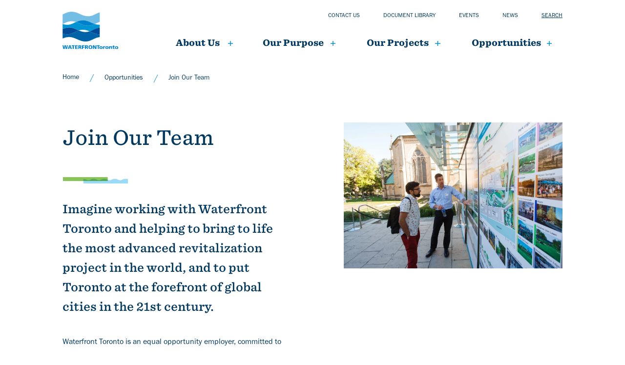

--- FILE ---
content_type: text/html; charset=UTF-8
request_url: https://www.waterfrontoronto.ca/opportunities/join-our-team
body_size: 21211
content:


<!DOCTYPE html>
<html lang="en" dir="ltr">
  <head>
    <meta charset="utf-8" />
<script async src="https://www.googletagmanager.com/gtag/js?id=UA-224148141-1"></script>
<script>window.dataLayer = window.dataLayer || [];function gtag(){dataLayer.push(arguments)};gtag("js", new Date());gtag("set", "developer_id.dMDhkMT", true);gtag("config", "UA-224148141-1", {"groups":"default","anonymize_ip":true,"allow_ad_personalization_signals":false,"page_path":location.pathname + location.search + location.hash});</script>
<link rel="canonical" href="https://www.waterfrontoronto.ca/opportunities/join-our-team" />
<meta name="MobileOptimized" content="width" />
<meta name="HandheldFriendly" content="true" />
<meta name="viewport" content="width=device-width, initial-scale=1.0" />
<meta http-equiv="x-ua-compatible" content="ie=edge" />
<link rel="icon" href="/sites/default/files/WT%20Full%20Colour%20logo%20on%20white%20%28waves%20only%29.ico" type="image/vnd.microsoft.icon" />
<script>window.a2a_config=window.a2a_config||{};a2a_config.callbacks=[];a2a_config.overlays=[];a2a_config.templates={};a2a_config.templates.email = {
    subject: "Check this out: ${title}",
    body: "Click the link:\n${link}",
};</script>

    <title>Join Our Team | Waterfront Toronto</title>
    <link rel="stylesheet" media="all" href="/sites/default/files/css/css_f1msdGiolK8ir8-yuf0i1THSfxqlUKyZHWUOW2S40dc.css?delta=0&amp;language=en&amp;theme=waterfront_toronto&amp;include=eJxNjlEOwjAMQy9Uli_OU6VtGKUhqdIM6O3ZEB-TLPlZsmRjKa4oE_APy81UPOADP5EVCxmcePG7aUpkIWFu0XVXhxPHmlVCblSqq11j522tEvvRqFJIPCbW3OAcAuPUzWOpI-uLbIIKZeXQlRmKbR15OfjCVdoIYw6n5z47KLzRyX6f9_nDFFbWhPwFt05WHQ" />
<link rel="stylesheet" media="all" href="/sites/default/files/css/css_W5UzomAkWUu_5_aWuYCLHpngnSL9StKUwpOJoJrGoY4.css?delta=1&amp;language=en&amp;theme=waterfront_toronto&amp;include=eJxNjlEOwjAMQy9Uli_OU6VtGKUhqdIM6O3ZEB-TLPlZsmRjKa4oE_APy81UPOADP5EVCxmcePG7aUpkIWFu0XVXhxPHmlVCblSqq11j522tEvvRqFJIPCbW3OAcAuPUzWOpI-uLbIIKZeXQlRmKbR15OfjCVdoIYw6n5z47KLzRyX6f9_nDFFbWhPwFt05WHQ" />

    <script src="https://cdn.jsdelivr.net/gh/alpinejs/alpine@v2.4.1/dist/alpine.min.js" type="module"></script>
<script src="https://cdn.jsdelivr.net/gh/alpinejs/alpine@v2.4.1/dist/alpine-ie11.min.js" nomodule defer></script>
<script src="/sites/default/files/js/js_3BH7G42iyTbzDokmg7p-yfkEO8baxvQD7mQSel8sMJA.js?scope=header&amp;delta=2&amp;language=en&amp;theme=waterfront_toronto&amp;include=eJxdjVEKwzAMQy8U4iMFpUmzdSYqjqHL7deNfZSCQI8HQijFiT4Ff4irsXvAhndSolSTC0d_GHOuFjKWV3Ke2eXCaRuhkU1rQodOfy5D7iIc8Gq_o3PzLUpTZugH1rg41A"></script>

  </head>
  <body class="path-node-4588 node-type-page no-sidebars">
        <a href="#main-content" class="visually-hidden focusable">
      Skip to main content
    </a>
    
      <div class="dialog-off-canvas-main-canvas" data-off-canvas-main-canvas>
    <div class="layout-container flex flex-col min-h-screen">

  
  <header>
      <div>
    




 

<div id="block-headersettingswithutility" class="block--header-with-utility-menu">
  
    
  
    
    
    


<div
  class="header-with-utlity-menu relative h-92px lg:h-auto"
  x-data="{
    searchTrigger: null,
    mobileMenuOpen: false,
    searchOpen: false,
    searchOpenMobile: false,
    stopScrolling() {
      document.querySelector('body').classList.toggle('stop-scrolling');
      window.setTimeout(function () {
        document.querySelector('#search-form-1 input').focus();
      }, 0);
    },
    enableScrolling() {
      document.querySelector('body').classList.toggle('stop-scrolling');
      window.setTimeout(function () {
        document.querySelector('.search__button').focus();
      }, 0);
    },
    trapFocus(trap, nextFocus) {
      if (trap.contains(nextFocus)) {
        return;
      }
      const focusableSelectors = 'button, [href], input, select, textarea, [tabindex]:not([tabindex=&quot;-1&quot;])';
      let focusableElements = Array.from(trap.querySelectorAll(focusableSelectors));
      let toFocus;
      if (!nextFocus || nextFocus.compareDocumentPosition(trap) & Node.DOCUMENT_POSITION_PRECEDING) {
        toFocus = focusableElements[0];
      }
      else {
        toFocus = focusableElements[focusableElements.length - 1];
      }
      setTimeout((() => toFocus.focus()), 1);
    },
    slideToggle() {
      let button = event.target;
      let container = event.target.nextElementSibling;
      let parentContainer = button.parentElement.parentElement;

      button.children[0].classList.toggle('hidden')
      button.children[1].classList.toggle('hidden')

      /** Slide down. */
      if(!container.classList.contains('active')) {
        /** Show the container. */
        container.classList.add('active')
        container.style.height = 'auto'

        /** Get the computed height of the container. */
        var height = container.clientHeight + 'px'

        /** Set the height of the content as 0px, */
        /** so we can trigger the slide down animation. */
        container.style.height = '0px'

        /** Do this after the 0px has applied. */
        /** It's like a delay or something. MAGIC! */
        setTimeout(() => {
          container.style.height = height;

          if (parentContainer.classList.contains('active')) {
            parentContainer.style.height = 'auto';

            setTimeout(() => {
              var parentHeight = parentContainer.children[0].offsetHeight + 'px';
              parentContainer.style.height = parentHeight;
            }, 500);
          }
        }, 0)

      /** Slide up. */
      } else {
        /** Set the height as 0px to trigger the slide up animation. */
        container.style.height = '0px'

        if (parentContainer.classList.contains('active')) {
          parentContainer.style.height = 'auto';

          setTimeout(() => {
            var parentHeight = parentContainer.children[0].offsetHeight + 'px';
            parentContainer.style.height = parentHeight;
          }, 500);
        }

        /** Remove the `active` class when the animation ends. */
        container.addEventListener('transitionend', () => {
          container.classList.remove('active')
        }, {once: true})
      }
    }
  }">

    <div class="w-screen h-screen bg-primary opacity-85 absolute inset-0 z-30 opacity-90 flex items-center justify-center font-sentinel hidden" :class="{ 'hidden': ! searchOpen }">
    <div class="h-5/12 flex flex-col justify-between items-center" @focusout="trapFocus($event.currentTarget, $event.relatedTarget);">
      <form action="/search" method="GET" class="search-fullscreen " id="search-form-1">
  <div class="relative pt-2 px-4 sm:px-0">
            


      

<label class="search header__search--input">
  <span class="sr-only inline-block mb-1">Search</span>
  <input
    name="keys"
    class="form-input block border-0 border-b-2 rounded-none w-full px-5 pr-16 md:text-5xl text-4xl font-poppins font-black focus:shadow-none focus:outline-none bg-primary text-black border-black focus:border-black"
    type="search"
                                      placeholder="Search"
                        maxlength="128"
            >
</label>

        


      

<button
  class="button absolute right-0 top-1/2 transform -translate-y-1/2 mr-4 h-8 w-8"
            type="submit"
                title="Search"
      >
            
                    <svg class="fill-current text-black" xmlns="http://www.w3.org/2000/svg" xmlns:xlink="http://www.w3.org/1999/xlink" version="1.1" id="Capa_1" x="0px" y="0px" viewBox="0 0 56.966 56.966" style="enable-background:new 0 0 56.966 56.966;" xml:space="preserve">
        <path d="M55.146,51.887L41.588,37.786c3.486-4.144,5.396-9.358,5.396-14.786c0-12.682-10.318-23-23-23s-23,10.318-23,23  s10.318,23,23,23c4.761,0,9.298-1.436,13.177-4.162l13.661,14.208c0.571,0.593,1.339,0.92,2.162,0.92  c0.779,0,1.518-0.297,2.079-0.837C56.255,54.982,56.293,53.08,55.146,51.887z M23.984,6c9.374,0,17,7.626,17,17s-7.626,17-17,17  s-17-7.626-17-17S14.61,6,23.984,6z" />
      </svg>
    
      </button>
  </div>
</form>

      <button class="text-accent absolute top-0 right-0 mt-5 mr-5 button uppercase text-white text-15 flex items-center" @click="searchOpen = false; searchOpenMobile = false; $nextTick(() => searchTrigger?.focus()); enableScrolling();" aria-label="Close">
        <svg class="w-5 h-5 fill-current" xmlns="http://www.w3.org/2000/svg" width="16" height="16" viewBox="0 0 16 16" role="img">
          <title>Close</title>
          <path class="a" d="M10.387,104l5.386-5.386a.8.8,0,0,0,0-1.129l-1.252-1.252a.8.8,0,0,0-1.129,0l-5.386,5.387L2.621,96.232a.8.8,0,0,0-1.129,0L.241,97.483a.8.8,0,0,0,0,1.129L5.627,104,.241,109.384a.8.8,0,0,0,0,1.129l1.252,1.252a.8.8,0,0,0,1.129,0l5.386-5.387,5.386,5.386a.8.8,0,0,0,1.129,0l1.252-1.252a.8.8,0,0,0,0-1.129Z" transform="translate(-0.007 -95.998)"/>
        </svg>
      </button>
    </div>
  </div>

    <div class="container mx-auto h-92px lg:h-auto flex justify-between lg:justify-start items-center p-4 lg:py-0">

        <div>
      

      

<a
  class="link inline-block"
  href="/"
            title="Waterfront Toronto frontpage"
      >
      
                <img class="w-32" src="/themes/custom/waterfront_toronto/images/logo.svg" alt="Site logo">
    
      </a>
    </div>

        <div class="container mx-auto">
      <div class="-mr-2 -my-2 flex lg:hidden justify-end items-center">
                


      

<button
  class="button search__button mr-4"
            @click="mobileMenuOpen = false; searchOpenMobile = true; searchTrigger = $event.target; stopScrolling();"
                x-show="!searchOpenMobile"
                x-transition:enter="transition ease-out duration-500"
                x-transition:enter-start="opacity-0"
                x-transition:enter-end="opacity-100"
                title="Search"
      >
                <img height="18" width="18" src="/themes/custom/waterfront_toronto/images/magnifying_glass.svg" alt="magnifying glass" /><span class="sr-only">Search</span>

          </button>

                


      

<button
  class="button search__button mr-4"
            @click="searchOpenMobile = false; enableScrolling();"
                x-show="searchOpenMobile"
                x-transition:enter="transition ease-out duration-500"
                x-transition:enter-start="opacity-0"
                x-transition:enter-end="opacity-100"
                style="display:none"
                title="Close"
      >
            
                <svg class="h-6 w-6 p-1" id="Layer_1" data-name="Layer 1" xmlns="http://www.w3.org/2000/svg" viewBox="0 0 19 19">
    <path d="M18.38,2.41l-16,16a1.26,1.26,0,0,1-1.78,0,1.26,1.26,0,0,1,0-1.77l16-16a1.24,1.24,0,1,1,1.76,1.76Z"/>
    <path d="M18.38,16.62l-16-16A1.26,1.26,0,0,0,.63.64a1.26,1.26,0,0,0,0,1.77l16,16a1.24,1.24,0,1,0,1.76-1.76Z"/>
  </svg>

      </button>

                <div x-show="!mobileMenuOpen">
                    


      

<button
  class="button inline-flex items-center justify-center p-2 rounded-md hover:bg-gray-100 focus:outline-none focus:bg-gray-100 transition duration-150 ease-in-out text-"
            @click="searchOpenMobile = false; mobileMenuOpen = true"
                type="button"
                title="Open Menu"
      >
            
                <svg class="h-6 w-6 p-1" id="Layer_1" data-name="Layer 1" xmlns="http://www.w3.org/2000/svg" viewBox="0 0 25 18.48">
    <path d="M24,2.75H1.51A1.24,1.24,0,0,1,.25,1.51,1.24,1.24,0,0,1,1.51.28H24a1.24,1.24,0,1,1,0,2.47Z" transform="translate(-0.25 -0.28)"/>
    <path d="M24,10.75H1.51a1.24,1.24,0,1,1,0-2.47H24a1.24,1.24,0,1,1,0,2.47Z" transform="translate(-0.25 -0.28)"/>
    <path d="M24,18.75H1.51a1.24,1.24,0,1,1,0-2.47H24a1.24,1.24,0,1,1,0,2.47Z" transform="translate(-0.25 -0.28)"/>
  </svg>

      </button>
        </div>

                <div x-show="mobileMenuOpen" class="flex" style="display:none">
          <div>
                        


      

<button
  class="button inline-flex items-center justify-center p-2 rounded-md focus:outline-none transition duration-150 ease-in-out text-"
            @click="mobileMenuOpen = false"
                type="button"
                title="Close Menu"
      >
            
                <svg class="h-6 w-6 p-1" id="Layer_1" data-name="Layer 1" xmlns="http://www.w3.org/2000/svg" viewBox="0 0 19 19">
    <path d="M18.38,2.41l-16,16a1.26,1.26,0,0,1-1.78,0,1.26,1.26,0,0,1,0-1.77l16-16a1.24,1.24,0,1,1,1.76,1.76Z"/>
    <path d="M18.38,16.62l-16-16A1.26,1.26,0,0,0,.63.64a1.26,1.26,0,0,0,0,1.77l16,16a1.24,1.24,0,1,0,1.76-1.76Z"/>
  </svg>

      </button>
          </div>
        </div>
      </div>

            <div class="container mx-auto hidden lg:flex justify-end items-center text-xs uppercase lg:text-accent">
        
<nav class="flex items-center">
                                

      

<a
  class="link link--level-1 inline-block pt-6 pb-8 mr-12 font-normal"
  href="/contact-us"
            @focus="$dispatch(&quot;close-flyout&quot;); flyoutMenuOpen = !flyoutMenuOpen"
      >
      Contact us
      </a>
                                

      

<a
  class="link link--level-1 inline-block pt-6 pb-8 mr-12 font-normal"
  href="/document-library"
            @focus="$dispatch(&quot;close-flyout&quot;); flyoutMenuOpen = !flyoutMenuOpen"
      >
      Document library
      </a>
                                

      

<a
  class="link link--level-1 inline-block pt-6 pb-8 mr-12 font-normal"
  href="/events"
            @focus="$dispatch(&quot;close-flyout&quot;); flyoutMenuOpen = !flyoutMenuOpen"
      >
      Events
      </a>
                                

      

<a
  class="link link--level-1 inline-block pt-6 pb-8 mr-12 font-normal"
  href="/news"
            @focus="$dispatch(&quot;close-flyout&quot;); flyoutMenuOpen = !flyoutMenuOpen"
      >
      News
      </a>
            
</nav>

        


      

<button
  class="button search__button mt-6 mb-8 underline text-xs uppercase"
            @click="searchOpen = true; searchTrigger = $event.target; stopScrolling();"
      >
            Search
          </button>
      </div>

            
<nav class="block--main block--menu--main hidden lg:flex justify-end items-center font-sentinel text-lg text-accent" aria-labelledby="block-main-menu" id="block-main">
                                            <div class="menu-item lg:pb-4">
            <div x-data="{ flyoutMenuOpen: false }" @close-flyout.window="flyoutMenuOpen = false" @mouseover='flyoutMenuOpen = true' @mouseover.away="flyoutMenuOpen = false" class="link__container--level-1 px-11 menu-icon">

                                          

      

<a
  class="link link--level-1 capitalize group inline-flex items-center space-x-2 text-lg leading-6 font-extrabold focus:outline-none lg:pb-4 hover:no-underline focus:no-underline border-b-2 border-transparent lg:hover:border-primaryLinks lg:focus:border-primaryLinks transition ease-in-out duration-150 text-accent hover:text-accent focus:text-accent"
  href="/about-us"
            @keydown.space.prevent="flyoutMenuOpen = !flyoutMenuOpen"
                x-state:on="Item active"
                x-state:off="Item inactive"
      >
      About Us
      </a>

                            <div class="hidden flyout-menu absolute z-30 left-0 px-2 w-full sm:px-0" :class="{ 'hidden': ! flyoutMenuOpen }" @focusout="flyoutMenuOpen = $event.currentTarget.contains($event.relatedTarget)" x-description="Flyout menu, show/hide based on flyout menu state." x-transition:enter="transition ease-out duration-200" x-transition:enter-start="opacity-0 translate-y-1" x-transition:enter-end="opacity-100 translate-y-0" x-transition:leave="transition ease-in duration-150" x-transition:leave-start="opacity-100 translate-y-0" x-transition:leave-end="opacity-0 translate-y-1">
                <div class="border-b-4 border-borderMenu">
                  <div class="overflow-hidden bg-primary min-h-120">
                    <div class="link__container--level-2 z-20 relative container mx-auto p-4 flex">
                                                                <div class="flyout--category lg:w-1/4 mx-4">
            <div class="h-32">
              

      

<a
  class="link header-mc__link--level-2 text-17px text-sm leading-5 font-sentinel capitalize py-2 border-b-2 border-accent my-8 inline-block hover:no-underline font-extrabold tracking-wide text-lg text-"
  href="/about-us/who-we-are"
  >
      Who We Are
      </a>
            </div>
          </div>
                                                    <div class="flyout--category lg:w-1/4 mx-4">
            <div class="h-32">
              

      

<a
  class="link header-mc__link--level-2 text-17px text-sm leading-5 font-sentinel capitalize py-2 border-b-2 border-accent my-8 inline-block hover:no-underline font-extrabold tracking-wide text-lg text-"
  href="/about-us/history-heritage"
  >
      History &amp; Heritage
      </a>
            </div>
          </div>
                                                              <div class="flyout--category lg:w-1/4 mx-4">
            <div class="h-32">
              

      

<a
  class="link header-mc__link--level-2 text-17px leading-5 font-sentinel capitalize py-2 border-b-2 border-accent my-8 inline-block hover:no-underline font-extrabold tracking-wide text-"
  href="/about-us/accountability"
  >
      Accountability
      </a>
            </div>
            <ul class="space-y-6">
                                                        <li class="flow-root">
                        

      

<a
  class="link header-mc__link--level-3 text-base capitalize font-franklin pb-5 flex items-center space-x-4 transition ease-in-out duration-150 text- hover:text- focus:text-"
  href="/about-us/accountability/accountability-officer"
  >
      Accountability Officer
      </a>
          </li>
                                                    <li class="flow-root">
                        

      

<a
  class="link header-mc__link--level-3 text-base capitalize font-franklin pb-5 flex items-center space-x-4 transition ease-in-out duration-150 text- hover:text- focus:text-"
  href="/about-us/accountability/corporate-reporting"
  >
      Corporate Reporting
      </a>
          </li>
                                                    <li class="flow-root">
                        

      

<a
  class="link header-mc__link--level-3 text-base capitalize font-franklin pb-5 flex items-center space-x-4 transition ease-in-out duration-150 text- hover:text- focus:text-"
  href="/about-us/accountability/government-partners"
  >
      Government Partners
      </a>
          </li>
                                                    <li class="flow-root">
                        

      

<a
  class="link header-mc__link--level-3 text-base capitalize font-franklin pb-5 flex items-center space-x-4 transition ease-in-out duration-150 text- hover:text- focus:text-"
  href="/about-us/accountability/capital-peer-review-panel"
  >
      Capital Peer Review Panel
      </a>
          </li>
                                                    <li class="flow-root">
                        

      

<a
  class="link header-mc__link--level-3 text-base capitalize font-franklin pb-5 flex items-center space-x-4 transition ease-in-out duration-150 text- hover:text- focus:text-"
  href="/about-us/accountability/closed-meeting-investigations"
  >
      Closed Meeting Investigations
      </a>
          </li>
                    
            </ul>
          </div>
        
                                            <div class="flyout--category lg:w-1/4 mx-4">
            <div class="h-32">
              

      

<a
  class="link header-mc__link--level-2 text-17px text-sm leading-5 font-sentinel capitalize py-2 border-b-2 border-accent my-8 inline-block hover:no-underline font-extrabold tracking-wide text-lg text-"
  href="/about-us/award-winning-work"
  >
      Award Winning Work
      </a>
            </div>
          </div>
                    
                    </div>
                  </div>
                </div>
              </div>
            </div>
          </div>

        
                                            <div class="menu-item lg:pb-4">
            <div x-data="{ flyoutMenuOpen: false }" @close-flyout.window="flyoutMenuOpen = false" @mouseover='flyoutMenuOpen = true' @mouseover.away="flyoutMenuOpen = false" class="link__container--level-1 px-11 menu-icon">

                                          

      

<a
  class="link link--level-1 capitalize group inline-flex items-center space-x-2 text-lg leading-6 font-extrabold focus:outline-none lg:pb-4 hover:no-underline focus:no-underline border-b-2 border-transparent lg:hover:border-primaryLinks lg:focus:border-primaryLinks transition ease-in-out duration-150 text-accent hover:text-accent focus:text-accent"
  href="/our-purpose"
            @keydown.space.prevent="flyoutMenuOpen = !flyoutMenuOpen"
                x-state:on="Item active"
                x-state:off="Item inactive"
      >
      Our Purpose
      </a>

                            <div class="hidden flyout-menu absolute z-30 left-0 px-2 w-full sm:px-0" :class="{ 'hidden': ! flyoutMenuOpen }" @focusout="flyoutMenuOpen = $event.currentTarget.contains($event.relatedTarget)" x-description="Flyout menu, show/hide based on flyout menu state." x-transition:enter="transition ease-out duration-200" x-transition:enter-start="opacity-0 translate-y-1" x-transition:enter-end="opacity-100 translate-y-0" x-transition:leave="transition ease-in duration-150" x-transition:leave-start="opacity-100 translate-y-0" x-transition:leave-end="opacity-0 translate-y-1">
                <div class="border-b-4 border-borderMenu">
                  <div class="overflow-hidden bg-primary min-h-120">
                    <div class="link__container--level-2 z-20 relative container mx-auto p-4 flex">
                                                                <div class="flyout--category lg:w-1/4 mx-4">
            <div class="h-32">
              

      

<a
  class="link header-mc__link--level-2 text-17px text-sm leading-5 font-sentinel capitalize py-2 border-b-2 border-accent my-8 inline-block hover:no-underline font-extrabold tracking-wide text-lg text-"
  href="/our-purpose/public-voice"
  >
      Public Voice
      </a>
            </div>
          </div>
                                                              <div class="flyout--category lg:w-1/4 mx-4">
            <div class="h-32">
              

      

<a
  class="link header-mc__link--level-2 text-17px leading-5 font-sentinel capitalize py-2 border-b-2 border-accent my-8 inline-block hover:no-underline font-extrabold tracking-wide text-"
  href="/our-purpose/design-excellence"
  >
      Design Excellence
      </a>
            </div>
            <ul class="space-y-6">
                                                        <li class="flow-root">
                        

      

<a
  class="link header-mc__link--level-3 text-base capitalize font-franklin pb-5 flex items-center space-x-4 transition ease-in-out duration-150 text- hover:text- focus:text-"
  href="/our-purpose/design-excellence/design-review-panel"
  >
      Design Review Panel
      </a>
          </li>
                                                    <li class="flow-root">
                        

      

<a
  class="link header-mc__link--level-3 text-base capitalize font-franklin pb-5 flex items-center space-x-4 transition ease-in-out duration-150 text- hover:text- focus:text-"
  href="/our-purpose/design-excellence/public-art"
  >
      Public Art
      </a>
          </li>
                                                    <li class="flow-root">
                        

      

<a
  class="link header-mc__link--level-3 text-base capitalize font-franklin pb-5 flex items-center space-x-4 transition ease-in-out duration-150 text- hover:text- focus:text-"
  href="/our-purpose/design-excellence/waterfront-accessibility-design-guidelines"
  >
      Accessible Public Spaces
      </a>
          </li>
                    
            </ul>
          </div>
        
                                            <div class="flyout--category lg:w-1/4 mx-4">
            <div class="h-32">
              

      

<a
  class="link header-mc__link--level-2 text-17px text-sm leading-5 font-sentinel capitalize py-2 border-b-2 border-accent my-8 inline-block hover:no-underline font-extrabold tracking-wide text-lg text-"
  href="/our-purpose/inclusive-growth"
  >
      Inclusive Growth
      </a>
            </div>
          </div>
                                                              <div class="flyout--category lg:w-1/4 mx-4">
            <div class="h-32">
              

      

<a
  class="link header-mc__link--level-2 text-17px leading-5 font-sentinel capitalize py-2 border-b-2 border-accent my-8 inline-block hover:no-underline font-extrabold tracking-wide text-"
  href="/our-purpose/innovation-and-climate-leadership"
  >
      Innovation &amp; Climate Leadership
      </a>
            </div>
            <ul class="space-y-6">
                                                        <li class="flow-root">
                        

      

<a
  class="link header-mc__link--level-3 text-base capitalize font-franklin pb-5 flex items-center space-x-4 transition ease-in-out duration-150 text- hover:text- focus:text-"
  href="/our-purpose/innovation-and-climate-leadership/environmental-management"
  >
      Environmental Management
      </a>
          </li>
                                                    <li class="flow-root">
                        

      

<a
  class="link header-mc__link--level-3 text-base capitalize font-franklin pb-5 flex items-center space-x-4 transition ease-in-out duration-150 text- hover:text- focus:text-"
  href="/our-purpose/innovation-and-climate-leadership/green-and-resilient-communities"
  >
      Green &amp; Resilient Communities
      </a>
          </li>
                                                    <li class="flow-root">
                        

      

<a
  class="link header-mc__link--level-3 text-base capitalize font-franklin pb-5 flex items-center space-x-4 transition ease-in-out duration-150 text- hover:text- focus:text-"
  href="/our-purpose/innovation-and-climate-leadership/climate-leadership"
  >
      Climate Leadership
      </a>
          </li>
                                                    <li class="flow-root">
                        

      

<a
  class="link header-mc__link--level-3 text-base capitalize font-franklin pb-5 flex items-center space-x-4 transition ease-in-out duration-150 text- hover:text- focus:text-"
  href="/our-purpose/innovation-and-climate-leadership/jobs-and-innovation"
  >
      Jobs &amp; Innovation
      </a>
          </li>
                    
            </ul>
          </div>
        
            
                    </div>
                  </div>
                </div>
              </div>
            </div>
          </div>

        
                                            <div class="menu-item lg:pb-4">
            <div x-data="{ flyoutMenuOpen: false }" @close-flyout.window="flyoutMenuOpen = false" @mouseover='flyoutMenuOpen = true' @mouseover.away="flyoutMenuOpen = false" class="link__container--level-1 px-11 menu-icon">

                                          

      

<a
  class="link link--level-1 capitalize group inline-flex items-center space-x-2 text-lg leading-6 font-extrabold focus:outline-none lg:pb-4 hover:no-underline focus:no-underline border-b-2 border-transparent lg:hover:border-primaryLinks lg:focus:border-primaryLinks transition ease-in-out duration-150 text-accent hover:text-accent focus:text-accent"
  href="/our-projects"
            @keydown.space.prevent="flyoutMenuOpen = !flyoutMenuOpen"
                x-state:on="Item active"
                x-state:off="Item inactive"
      >
      Our projects
      </a>

                            <div class="hidden flyout-menu absolute z-30 left-0 px-2 w-full sm:px-0" :class="{ 'hidden': ! flyoutMenuOpen }" @focusout="flyoutMenuOpen = $event.currentTarget.contains($event.relatedTarget)" x-description="Flyout menu, show/hide based on flyout menu state." x-transition:enter="transition ease-out duration-200" x-transition:enter-start="opacity-0 translate-y-1" x-transition:enter-end="opacity-100 translate-y-0" x-transition:leave="transition ease-in duration-150" x-transition:leave-start="opacity-100 translate-y-0" x-transition:leave-end="opacity-0 translate-y-1">
                <div class="border-b-4 border-borderMenu">
                  <div class="overflow-hidden bg-primary min-h-120">
                    <div class="link__container--level-2 z-20 relative container mx-auto p-4 flex">
                                                                          <div class="flyout--category lg:w-1/4 mx-4">
            <div class="h-32">
              

      

<a
  class="link header-mc__link--level-2 text-17px leading-5 font-sentinel capitalize py-2 border-b-2 border-accent my-8 inline-block hover:no-underline font-extrabold tracking-wide text-"
  href="/our-projects/scope-scale"
  >
      Scope &amp; Scale
      </a>
            </div>
            <ul class="space-y-6">
                                                        <li class="flow-root">
                        

      

<a
  class="link header-mc__link--level-3 text-base capitalize font-franklin pb-5 flex items-center space-x-4 transition ease-in-out duration-150 text- hover:text- focus:text-"
  href="/our-projects/scope-scale/central-waterfront"
  >
      Central Waterfront
      </a>
          </li>
                                                    <li class="flow-root">
                        

      

<a
  class="link header-mc__link--level-3 text-base capitalize font-franklin pb-5 flex items-center space-x-4 transition ease-in-out duration-150 text- hover:text- focus:text-"
  href="/our-projects/scope-scale/east-bayfront"
  >
      East Bayfront
      </a>
          </li>
                                                    <li class="flow-root">
                        

      

<a
  class="link header-mc__link--level-3 text-base capitalize font-franklin pb-5 flex items-center space-x-4 transition ease-in-out duration-150 text- hover:text- focus:text-"
  href="/our-projects/scope-scale/port-lands"
  >
      Port Lands
      </a>
          </li>
                                                    <li class="flow-root">
                        

      

<a
  class="link header-mc__link--level-3 text-base capitalize font-franklin pb-5 flex items-center space-x-4 transition ease-in-out duration-150 text- hover:text- focus:text-"
  href="/our-projects/scope-scale/west-don-lands"
  >
      West Don Lands
      </a>
          </li>
                                                    <li class="flow-root">
                        

      

<a
  class="link header-mc__link--level-3 text-base capitalize font-franklin pb-5 flex items-center space-x-4 transition ease-in-out duration-150 text- hover:text- focus:text-"
  href="/our-projects/scope-scale/wider-waterfront"
  >
      Wider Waterfront
      </a>
          </li>
                    
            </ul>
          </div>
        
            
                    </div>
                  </div>
                </div>
              </div>
            </div>
          </div>

        
                                            <div class="menu-item lg:pb-4">
            <div x-data="{ flyoutMenuOpen: false }" @close-flyout.window="flyoutMenuOpen = false" @mouseover='flyoutMenuOpen = true' @mouseover.away="flyoutMenuOpen = false" class="link__container--level-1 px-11 menu-icon">

                                          

      

<a
  class="link link--level-1 capitalize group inline-flex items-center space-x-2 text-lg leading-6 font-extrabold focus:outline-none lg:pb-4 hover:no-underline focus:no-underline border-b-2 border-transparent lg:hover:border-primaryLinks lg:focus:border-primaryLinks transition ease-in-out duration-150 text-accent hover:text-accent focus:text-accent"
  href="/opportunities"
            @keydown.space.prevent="flyoutMenuOpen = !flyoutMenuOpen"
                x-state:on="Item active"
                x-state:off="Item inactive"
      >
      Opportunities
      </a>

                            <div class="hidden flyout-menu absolute z-30 left-0 px-2 w-full sm:px-0" :class="{ 'hidden': ! flyoutMenuOpen }" @focusout="flyoutMenuOpen = $event.currentTarget.contains($event.relatedTarget)" x-description="Flyout menu, show/hide based on flyout menu state." x-transition:enter="transition ease-out duration-200" x-transition:enter-start="opacity-0 translate-y-1" x-transition:enter-end="opacity-100 translate-y-0" x-transition:leave="transition ease-in duration-150" x-transition:leave-start="opacity-100 translate-y-0" x-transition:leave-end="opacity-0 translate-y-1">
                <div class="border-b-4 border-borderMenu">
                  <div class="overflow-hidden bg-primary min-h-120">
                    <div class="link__container--level-2 z-20 relative container mx-auto p-4 flex">
                                                                <div class="flyout--category lg:w-1/4 mx-4">
            <div class="h-32">
              

      

<a
  class="link header-mc__link--level-2 text-17px text-sm leading-5 font-sentinel capitalize py-2 border-b-2 border-accent my-8 inline-block hover:no-underline font-extrabold tracking-wide text-lg text-"
  href="/opportunities/join-our-team"
  >
      Join Our Team
      </a>
            </div>
          </div>
                                                              <div class="flyout--category lg:w-1/4 mx-4">
            <div class="h-32">
              

      

<a
  class="link header-mc__link--level-2 text-17px leading-5 font-sentinel capitalize py-2 border-b-2 border-accent my-8 inline-block hover:no-underline font-extrabold tracking-wide text-"
  href="/opportunities/procurement"
  >
      Procurement
      </a>
            </div>
            <ul class="space-y-6">
                                                        <li class="flow-root">
                        

      

<a
  class="link header-mc__link--level-3 text-base capitalize font-franklin pb-5 flex items-center space-x-4 transition ease-in-out duration-150 text- hover:text- focus:text-"
  href="/opportunities/procurement/current-opportunities"
  >
      Current Opportunities
      </a>
          </li>
                                                    <li class="flow-root">
                        

      

<a
  class="link header-mc__link--level-3 text-base capitalize font-franklin pb-5 flex items-center space-x-4 transition ease-in-out duration-150 text- hover:text- focus:text-"
  href="/opportunities/procurement/awarded-contracts"
  >
      Awarded Contracts
      </a>
          </li>
                                                    <li class="flow-root">
                        

      

<a
  class="link header-mc__link--level-3 text-base capitalize font-franklin pb-5 flex items-center space-x-4 transition ease-in-out duration-150 text- hover:text- focus:text-"
  href="/node/6572"
  >
      Conflict of Interest
      </a>
          </li>
                                                    <li class="flow-root">
                        

      

<a
  class="link header-mc__link--level-3 text-base capitalize font-franklin pb-5 flex items-center space-x-4 transition ease-in-out duration-150 text- hover:text- focus:text-"
  href="/node/6573"
  >
      Vendors of Record
      </a>
          </li>
                                                    <li class="flow-root">
                        

      

<a
  class="link header-mc__link--level-3 text-base capitalize font-franklin pb-5 flex items-center space-x-4 transition ease-in-out duration-150 text- hover:text- focus:text-"
  href="/node/6574"
  >
      Pre-Qualified Vendors
      </a>
          </li>
                    
            </ul>
          </div>
        
                                            <div class="flyout--category lg:w-1/4 mx-4">
            <div class="h-32">
              

      

<a
  class="link header-mc__link--level-2 text-17px text-sm leading-5 font-sentinel capitalize py-2 border-b-2 border-accent my-8 inline-block hover:no-underline font-extrabold tracking-wide text-lg text-"
  href="/opportunities/WTEI"
  >
      Employment Initiative
      </a>
            </div>
          </div>
                                                    <div class="flyout--category lg:w-1/4 mx-4">
            <div class="h-32">
              

      

<a
  class="link header-mc__link--level-2 text-17px text-sm leading-5 font-sentinel capitalize py-2 border-b-2 border-accent my-8 inline-block hover:no-underline font-extrabold tracking-wide text-lg text-"
  href="/opportunities/philanthropy"
  >
      Philanthropy
      </a>
            </div>
          </div>
                    
                    </div>
                  </div>
                </div>
              </div>
            </div>
          </div>

        
            
  <span class="sr-only" id="block-main-menu">main</span>
</nav>
    </div>

        <div
      x-description="Mobile menu, show/hide based on mobile menu state."
      :class="{ 'hidden': ! mobileMenuOpen }"
      x-transition:enter="duration-200 ease-out"
      x-transition:enter-start="opacity-0 scale-95"
      x-transition:enter-end="opacity-100 scale-100"
      x-transition:leave="duration-100 ease-in"
      x-transition:leave-start="opacity-100 scale-100"
      x-transition:leave-end="opacity-0 scale-95"
      class="absolute z-20 inset-x-0 top-full transition transform lg:hidden bg-primary hidden">
      <div class="border-b-4 border-borderMenu">
        <div>
          <div class="py-12 m-auto">
            <div class="divide-y divide-primaryLinks">
                            
<nav class="block--main-mobile block--menu--main-mobilem-auto flex flex-col divide-y divide-primaryLinks text-lg text-accent" aria-labelledby="block-main-menu-mobile" id="block-main-mobile">
                                <div class="relative link__container--level-1-mobile border-b-primaryLinks first:border-t last:border-b">
          <button @click="slideToggle()" class="px-5 sm:px-16 button--level-1 group inline-flex items-center w-full items-center text-lg leading-6 font-extrabold font-sentinel capitalize px-15 py-3 transition ease-in-out duration-150 text-accent">
            About Us
            <div class="w-3 h-3 ml-auto pointer-events-none">      <svg class="fill-current text-borderMenu" version="1.1" id="Layer_1" xmlns="http://www.w3.org/2000/svg" xmlns:xlink="http://www.w3.org/1999/xlink" x="0px" y="0px" viewBox="0 0 15.25 15.25" style="enable-background:new 0 0 15.25 15.25;" xml:space="preserve">
        <path d="M13.87,8.88H1.39c-0.69,0-1.26-0.55-1.26-1.24S0.69,6.4,1.39,6.4h12.49c0.69,0,1.26,0.55,1.26,1.24S14.57,8.88,13.87,8.88z"/>
        <path d="M8.87,1.39v12.49c0,0.69-0.55,1.26-1.24,1.26s-1.24-0.56-1.24-1.26V1.39c0-0.69,0.55-1.26,1.24-1.26S8.87,0.7,8.87,1.39z"/>
      </svg>
    </div>
            <div class="hidden w-3 h-3 ml-auto pointer-events-none">      <svg class="fill-current text-borderMenu" version="1.1" id="Layer_1" xmlns="http://www.w3.org/2000/svg" xmlns:xlink="http://www.w3.org/1999/xlink" x="0px" y="0px" viewBox="0 0 15.25 15.25" style="enable-background:new 0 0 15.25 15.25;" xml:space="preserve">
        <path d="M13.89,8.87H1.4c-0.69,0-1.26-0.55-1.26-1.24S0.71,6.4,1.4,6.4h12.49c0.69,0,1.26,0.55,1.26,1.24S14.58,8.87,13.89,8.87z"/>
      </svg>
    </div>
          </button>

          <div class="link__toggle-mobile bg-menuLine">
            <div class="divide-y divide-primaryLinks py-3">
                            

      

<a
  class="link link--level-2 block border-b-primaryLinks border-t px-10 sm:px-24 py-3 space-y-1 transition ease-in-out duration-150 leading-6 font-normal text-accent font-normal text-sm uppercase"
  href="/about-us"
  >
      Overview
      </a>

                                                                  

      

<a
  class="link link--level-2 block border-b-primaryLinks first:border-t last:border-b px-10 sm:px-24 py-3 space-y-1 transition ease-in-out duration-150 leading-6 font-normal text-sm uppercase text-accent"
  href="/about-us/who-we-are"
  >
      Who We Are
      </a>
                
                                                                  

      

<a
  class="link link--level-2 block border-b-primaryLinks first:border-t last:border-b px-10 sm:px-24 py-3 space-y-1 transition ease-in-out duration-150 leading-6 font-normal text-sm uppercase text-accent"
  href="/about-us/history-heritage"
  >
      History &amp; Heritage
      </a>
                
                                                <button @click="slideToggle()" class="border-b-primaryLinks first:border-t last:border-b px-10 sm:px-24 button--level-1 group inline-flex items-center w-full items-center text-lg leading-6 font-extrabold px-15 py-3 transition ease-in-out duration-150 text-lg capitalize font-sentinel text-accent">
                    Accountability
                    <div class="w-3 h-3 ml-auto pointer-events-none">      <svg class="fill-current text-borderMenu" version="1.1" id="Layer_1" xmlns="http://www.w3.org/2000/svg" xmlns:xlink="http://www.w3.org/1999/xlink" x="0px" y="0px" viewBox="0 0 15.25 15.25" style="enable-background:new 0 0 15.25 15.25;" xml:space="preserve">
        <path d="M13.87,8.88H1.39c-0.69,0-1.26-0.55-1.26-1.24S0.69,6.4,1.39,6.4h12.49c0.69,0,1.26,0.55,1.26,1.24S14.57,8.88,13.87,8.88z"/>
        <path d="M8.87,1.39v12.49c0,0.69-0.55,1.26-1.24,1.26s-1.24-0.56-1.24-1.26V1.39c0-0.69,0.55-1.26,1.24-1.26S8.87,0.7,8.87,1.39z"/>
      </svg>
    </div>
                    <div class="hidden w-3 h-3 ml-auto pointer-events-none">      <svg class="fill-current text-borderMenu" version="1.1" id="Layer_1" xmlns="http://www.w3.org/2000/svg" xmlns:xlink="http://www.w3.org/1999/xlink" x="0px" y="0px" viewBox="0 0 15.25 15.25" style="enable-background:new 0 0 15.25 15.25;" xml:space="preserve">
        <path d="M13.89,8.87H1.4c-0.69,0-1.26-0.55-1.26-1.24S0.71,6.4,1.4,6.4h12.49c0.69,0,1.26,0.55,1.26,1.24S14.58,8.87,13.89,8.87z"/>
      </svg>
    </div>
                  </button>

                  <div class="link__container--level-3-mobile link__toggle-mobile bg-submenu divide-y divide-primaryLinks py-3">
                                        

      

<a
  class="link link--level-3 block border-b-primaryLinks first:border-t last:border-b px-16 sm:px-32 py-3 space-y-1 transition ease-in-out duration-150 leading-6 font-normal text-sm uppercase text-accent"
  href="/about-us/accountability"
  >
      Overview
      </a>

                                          

      

<a
  class="link link--level-3 block border-b-primaryLinks first:border-t last:border-b px-16 sm:px-32 py-3 space-y-1 transition ease-in-out duration-150 leading-6 font-normal text-sm uppercase text-accent"
  href="/about-us/accountability/accountability-officer"
  >
      Accountability Officer
      </a>
                                          

      

<a
  class="link link--level-3 block border-b-primaryLinks first:border-t last:border-b px-16 sm:px-32 py-3 space-y-1 transition ease-in-out duration-150 leading-6 font-normal text-sm uppercase text-accent"
  href="/about-us/accountability/corporate-reporting"
  >
      Corporate Reporting
      </a>
                                          

      

<a
  class="link link--level-3 block border-b-primaryLinks first:border-t last:border-b px-16 sm:px-32 py-3 space-y-1 transition ease-in-out duration-150 leading-6 font-normal text-sm uppercase text-accent"
  href="/about-us/accountability/government-partners"
  >
      Government Partners
      </a>
                                          

      

<a
  class="link link--level-3 block border-b-primaryLinks first:border-t last:border-b px-16 sm:px-32 py-3 space-y-1 transition ease-in-out duration-150 leading-6 font-normal text-sm uppercase text-accent"
  href="/about-us/accountability/capital-peer-review-panel"
  >
      Capital Peer Review Panel
      </a>
                                          

      

<a
  class="link link--level-3 block border-b-primaryLinks first:border-t last:border-b px-16 sm:px-32 py-3 space-y-1 transition ease-in-out duration-150 leading-6 font-normal text-sm uppercase text-accent"
  href="/about-us/accountability/closed-meeting-investigations"
  >
      Closed Meeting Investigations
      </a>
                                      </div>

                
                                                                  

      

<a
  class="link link--level-2 block border-b-primaryLinks first:border-t last:border-b px-10 sm:px-24 py-3 space-y-1 transition ease-in-out duration-150 leading-6 font-normal text-sm uppercase text-accent"
  href="/about-us/award-winning-work"
  >
      Award Winning Work
      </a>
                
                          </div>
          </div>
        </div>
                        <div class="relative link__container--level-1-mobile border-b-primaryLinks first:border-t last:border-b">
          <button @click="slideToggle()" class="px-5 sm:px-16 button--level-1 group inline-flex items-center w-full items-center text-lg leading-6 font-extrabold font-sentinel capitalize px-15 py-3 transition ease-in-out duration-150 text-accent">
            Our Purpose
            <div class="w-3 h-3 ml-auto pointer-events-none">      <svg class="fill-current text-borderMenu" version="1.1" id="Layer_1" xmlns="http://www.w3.org/2000/svg" xmlns:xlink="http://www.w3.org/1999/xlink" x="0px" y="0px" viewBox="0 0 15.25 15.25" style="enable-background:new 0 0 15.25 15.25;" xml:space="preserve">
        <path d="M13.87,8.88H1.39c-0.69,0-1.26-0.55-1.26-1.24S0.69,6.4,1.39,6.4h12.49c0.69,0,1.26,0.55,1.26,1.24S14.57,8.88,13.87,8.88z"/>
        <path d="M8.87,1.39v12.49c0,0.69-0.55,1.26-1.24,1.26s-1.24-0.56-1.24-1.26V1.39c0-0.69,0.55-1.26,1.24-1.26S8.87,0.7,8.87,1.39z"/>
      </svg>
    </div>
            <div class="hidden w-3 h-3 ml-auto pointer-events-none">      <svg class="fill-current text-borderMenu" version="1.1" id="Layer_1" xmlns="http://www.w3.org/2000/svg" xmlns:xlink="http://www.w3.org/1999/xlink" x="0px" y="0px" viewBox="0 0 15.25 15.25" style="enable-background:new 0 0 15.25 15.25;" xml:space="preserve">
        <path d="M13.89,8.87H1.4c-0.69,0-1.26-0.55-1.26-1.24S0.71,6.4,1.4,6.4h12.49c0.69,0,1.26,0.55,1.26,1.24S14.58,8.87,13.89,8.87z"/>
      </svg>
    </div>
          </button>

          <div class="link__toggle-mobile bg-menuLine">
            <div class="divide-y divide-primaryLinks py-3">
                            

      

<a
  class="link link--level-2 block border-b-primaryLinks border-t px-10 sm:px-24 py-3 space-y-1 transition ease-in-out duration-150 leading-6 font-normal text-accent font-normal text-sm uppercase"
  href="/our-purpose"
  >
      Overview
      </a>

                                                                  

      

<a
  class="link link--level-2 block border-b-primaryLinks first:border-t last:border-b px-10 sm:px-24 py-3 space-y-1 transition ease-in-out duration-150 leading-6 font-normal text-sm uppercase text-accent"
  href="/our-purpose/public-voice"
  >
      Public Voice
      </a>
                
                                                <button @click="slideToggle()" class="border-b-primaryLinks first:border-t last:border-b px-10 sm:px-24 button--level-1 group inline-flex items-center w-full items-center text-lg leading-6 font-extrabold px-15 py-3 transition ease-in-out duration-150 text-lg capitalize font-sentinel text-accent">
                    Design Excellence
                    <div class="w-3 h-3 ml-auto pointer-events-none">      <svg class="fill-current text-borderMenu" version="1.1" id="Layer_1" xmlns="http://www.w3.org/2000/svg" xmlns:xlink="http://www.w3.org/1999/xlink" x="0px" y="0px" viewBox="0 0 15.25 15.25" style="enable-background:new 0 0 15.25 15.25;" xml:space="preserve">
        <path d="M13.87,8.88H1.39c-0.69,0-1.26-0.55-1.26-1.24S0.69,6.4,1.39,6.4h12.49c0.69,0,1.26,0.55,1.26,1.24S14.57,8.88,13.87,8.88z"/>
        <path d="M8.87,1.39v12.49c0,0.69-0.55,1.26-1.24,1.26s-1.24-0.56-1.24-1.26V1.39c0-0.69,0.55-1.26,1.24-1.26S8.87,0.7,8.87,1.39z"/>
      </svg>
    </div>
                    <div class="hidden w-3 h-3 ml-auto pointer-events-none">      <svg class="fill-current text-borderMenu" version="1.1" id="Layer_1" xmlns="http://www.w3.org/2000/svg" xmlns:xlink="http://www.w3.org/1999/xlink" x="0px" y="0px" viewBox="0 0 15.25 15.25" style="enable-background:new 0 0 15.25 15.25;" xml:space="preserve">
        <path d="M13.89,8.87H1.4c-0.69,0-1.26-0.55-1.26-1.24S0.71,6.4,1.4,6.4h12.49c0.69,0,1.26,0.55,1.26,1.24S14.58,8.87,13.89,8.87z"/>
      </svg>
    </div>
                  </button>

                  <div class="link__container--level-3-mobile link__toggle-mobile bg-submenu divide-y divide-primaryLinks py-3">
                                        

      

<a
  class="link link--level-3 block border-b-primaryLinks first:border-t last:border-b px-16 sm:px-32 py-3 space-y-1 transition ease-in-out duration-150 leading-6 font-normal text-sm uppercase text-accent"
  href="/our-purpose/design-excellence"
  >
      Overview
      </a>

                                          

      

<a
  class="link link--level-3 block border-b-primaryLinks first:border-t last:border-b px-16 sm:px-32 py-3 space-y-1 transition ease-in-out duration-150 leading-6 font-normal text-sm uppercase text-accent"
  href="/our-purpose/design-excellence/design-review-panel"
  >
      Design Review Panel
      </a>
                                          

      

<a
  class="link link--level-3 block border-b-primaryLinks first:border-t last:border-b px-16 sm:px-32 py-3 space-y-1 transition ease-in-out duration-150 leading-6 font-normal text-sm uppercase text-accent"
  href="/our-purpose/design-excellence/public-art"
  >
      Public Art
      </a>
                                          

      

<a
  class="link link--level-3 block border-b-primaryLinks first:border-t last:border-b px-16 sm:px-32 py-3 space-y-1 transition ease-in-out duration-150 leading-6 font-normal text-sm uppercase text-accent"
  href="/our-purpose/design-excellence/waterfront-accessibility-design-guidelines"
  >
      Accessible Public Spaces
      </a>
                                      </div>

                
                                                                  

      

<a
  class="link link--level-2 block border-b-primaryLinks first:border-t last:border-b px-10 sm:px-24 py-3 space-y-1 transition ease-in-out duration-150 leading-6 font-normal text-sm uppercase text-accent"
  href="/our-purpose/inclusive-growth"
  >
      Inclusive Growth
      </a>
                
                                                <button @click="slideToggle()" class="border-b-primaryLinks first:border-t last:border-b px-10 sm:px-24 button--level-1 group inline-flex items-center w-full items-center text-lg leading-6 font-extrabold px-15 py-3 transition ease-in-out duration-150 text-lg capitalize font-sentinel text-accent">
                    Innovation &amp; Climate Leadership
                    <div class="w-3 h-3 ml-auto pointer-events-none">      <svg class="fill-current text-borderMenu" version="1.1" id="Layer_1" xmlns="http://www.w3.org/2000/svg" xmlns:xlink="http://www.w3.org/1999/xlink" x="0px" y="0px" viewBox="0 0 15.25 15.25" style="enable-background:new 0 0 15.25 15.25;" xml:space="preserve">
        <path d="M13.87,8.88H1.39c-0.69,0-1.26-0.55-1.26-1.24S0.69,6.4,1.39,6.4h12.49c0.69,0,1.26,0.55,1.26,1.24S14.57,8.88,13.87,8.88z"/>
        <path d="M8.87,1.39v12.49c0,0.69-0.55,1.26-1.24,1.26s-1.24-0.56-1.24-1.26V1.39c0-0.69,0.55-1.26,1.24-1.26S8.87,0.7,8.87,1.39z"/>
      </svg>
    </div>
                    <div class="hidden w-3 h-3 ml-auto pointer-events-none">      <svg class="fill-current text-borderMenu" version="1.1" id="Layer_1" xmlns="http://www.w3.org/2000/svg" xmlns:xlink="http://www.w3.org/1999/xlink" x="0px" y="0px" viewBox="0 0 15.25 15.25" style="enable-background:new 0 0 15.25 15.25;" xml:space="preserve">
        <path d="M13.89,8.87H1.4c-0.69,0-1.26-0.55-1.26-1.24S0.71,6.4,1.4,6.4h12.49c0.69,0,1.26,0.55,1.26,1.24S14.58,8.87,13.89,8.87z"/>
      </svg>
    </div>
                  </button>

                  <div class="link__container--level-3-mobile link__toggle-mobile bg-submenu divide-y divide-primaryLinks py-3">
                                        

      

<a
  class="link link--level-3 block border-b-primaryLinks first:border-t last:border-b px-16 sm:px-32 py-3 space-y-1 transition ease-in-out duration-150 leading-6 font-normal text-sm uppercase text-accent"
  href="/our-purpose/innovation-and-climate-leadership"
  >
      Overview
      </a>

                                          

      

<a
  class="link link--level-3 block border-b-primaryLinks first:border-t last:border-b px-16 sm:px-32 py-3 space-y-1 transition ease-in-out duration-150 leading-6 font-normal text-sm uppercase text-accent"
  href="/our-purpose/innovation-and-climate-leadership/environmental-management"
  >
      Environmental Management
      </a>
                                          

      

<a
  class="link link--level-3 block border-b-primaryLinks first:border-t last:border-b px-16 sm:px-32 py-3 space-y-1 transition ease-in-out duration-150 leading-6 font-normal text-sm uppercase text-accent"
  href="/our-purpose/innovation-and-climate-leadership/green-and-resilient-communities"
  >
      Green &amp; Resilient Communities
      </a>
                                          

      

<a
  class="link link--level-3 block border-b-primaryLinks first:border-t last:border-b px-16 sm:px-32 py-3 space-y-1 transition ease-in-out duration-150 leading-6 font-normal text-sm uppercase text-accent"
  href="/our-purpose/innovation-and-climate-leadership/climate-leadership"
  >
      Climate Leadership
      </a>
                                          

      

<a
  class="link link--level-3 block border-b-primaryLinks first:border-t last:border-b px-16 sm:px-32 py-3 space-y-1 transition ease-in-out duration-150 leading-6 font-normal text-sm uppercase text-accent"
  href="/our-purpose/innovation-and-climate-leadership/jobs-and-innovation"
  >
      Jobs &amp; Innovation
      </a>
                                      </div>

                
                          </div>
          </div>
        </div>
                        <div class="relative link__container--level-1-mobile border-b-primaryLinks first:border-t last:border-b">
          <button @click="slideToggle()" class="px-5 sm:px-16 button--level-1 group inline-flex items-center w-full items-center text-lg leading-6 font-extrabold font-sentinel capitalize px-15 py-3 transition ease-in-out duration-150 text-accent">
            Our projects
            <div class="w-3 h-3 ml-auto pointer-events-none">      <svg class="fill-current text-borderMenu" version="1.1" id="Layer_1" xmlns="http://www.w3.org/2000/svg" xmlns:xlink="http://www.w3.org/1999/xlink" x="0px" y="0px" viewBox="0 0 15.25 15.25" style="enable-background:new 0 0 15.25 15.25;" xml:space="preserve">
        <path d="M13.87,8.88H1.39c-0.69,0-1.26-0.55-1.26-1.24S0.69,6.4,1.39,6.4h12.49c0.69,0,1.26,0.55,1.26,1.24S14.57,8.88,13.87,8.88z"/>
        <path d="M8.87,1.39v12.49c0,0.69-0.55,1.26-1.24,1.26s-1.24-0.56-1.24-1.26V1.39c0-0.69,0.55-1.26,1.24-1.26S8.87,0.7,8.87,1.39z"/>
      </svg>
    </div>
            <div class="hidden w-3 h-3 ml-auto pointer-events-none">      <svg class="fill-current text-borderMenu" version="1.1" id="Layer_1" xmlns="http://www.w3.org/2000/svg" xmlns:xlink="http://www.w3.org/1999/xlink" x="0px" y="0px" viewBox="0 0 15.25 15.25" style="enable-background:new 0 0 15.25 15.25;" xml:space="preserve">
        <path d="M13.89,8.87H1.4c-0.69,0-1.26-0.55-1.26-1.24S0.71,6.4,1.4,6.4h12.49c0.69,0,1.26,0.55,1.26,1.24S14.58,8.87,13.89,8.87z"/>
      </svg>
    </div>
          </button>

          <div class="link__toggle-mobile bg-menuLine">
            <div class="divide-y divide-primaryLinks py-3">
                            

      

<a
  class="link link--level-2 block border-b-primaryLinks border-t px-10 sm:px-24 py-3 space-y-1 transition ease-in-out duration-150 leading-6 font-normal text-accent font-normal text-sm uppercase"
  href="/our-projects"
  >
      Overview
      </a>

                                                <button @click="slideToggle()" class="border-b-primaryLinks first:border-t last:border-b px-10 sm:px-24 button--level-1 group inline-flex items-center w-full items-center text-lg leading-6 font-extrabold px-15 py-3 transition ease-in-out duration-150 text-lg capitalize font-sentinel text-accent">
                    Scope &amp; Scale
                    <div class="w-3 h-3 ml-auto pointer-events-none">      <svg class="fill-current text-borderMenu" version="1.1" id="Layer_1" xmlns="http://www.w3.org/2000/svg" xmlns:xlink="http://www.w3.org/1999/xlink" x="0px" y="0px" viewBox="0 0 15.25 15.25" style="enable-background:new 0 0 15.25 15.25;" xml:space="preserve">
        <path d="M13.87,8.88H1.39c-0.69,0-1.26-0.55-1.26-1.24S0.69,6.4,1.39,6.4h12.49c0.69,0,1.26,0.55,1.26,1.24S14.57,8.88,13.87,8.88z"/>
        <path d="M8.87,1.39v12.49c0,0.69-0.55,1.26-1.24,1.26s-1.24-0.56-1.24-1.26V1.39c0-0.69,0.55-1.26,1.24-1.26S8.87,0.7,8.87,1.39z"/>
      </svg>
    </div>
                    <div class="hidden w-3 h-3 ml-auto pointer-events-none">      <svg class="fill-current text-borderMenu" version="1.1" id="Layer_1" xmlns="http://www.w3.org/2000/svg" xmlns:xlink="http://www.w3.org/1999/xlink" x="0px" y="0px" viewBox="0 0 15.25 15.25" style="enable-background:new 0 0 15.25 15.25;" xml:space="preserve">
        <path d="M13.89,8.87H1.4c-0.69,0-1.26-0.55-1.26-1.24S0.71,6.4,1.4,6.4h12.49c0.69,0,1.26,0.55,1.26,1.24S14.58,8.87,13.89,8.87z"/>
      </svg>
    </div>
                  </button>

                  <div class="link__container--level-3-mobile link__toggle-mobile bg-submenu divide-y divide-primaryLinks py-3">
                                        

      

<a
  class="link link--level-3 block border-b-primaryLinks first:border-t last:border-b px-16 sm:px-32 py-3 space-y-1 transition ease-in-out duration-150 leading-6 font-normal text-sm uppercase text-accent"
  href="/our-projects/scope-scale"
  >
      Overview
      </a>

                                          

      

<a
  class="link link--level-3 block border-b-primaryLinks first:border-t last:border-b px-16 sm:px-32 py-3 space-y-1 transition ease-in-out duration-150 leading-6 font-normal text-sm uppercase text-accent"
  href="/our-projects/scope-scale/central-waterfront"
  >
      Central Waterfront
      </a>
                                          

      

<a
  class="link link--level-3 block border-b-primaryLinks first:border-t last:border-b px-16 sm:px-32 py-3 space-y-1 transition ease-in-out duration-150 leading-6 font-normal text-sm uppercase text-accent"
  href="/our-projects/scope-scale/east-bayfront"
  >
      East Bayfront
      </a>
                                          

      

<a
  class="link link--level-3 block border-b-primaryLinks first:border-t last:border-b px-16 sm:px-32 py-3 space-y-1 transition ease-in-out duration-150 leading-6 font-normal text-sm uppercase text-accent"
  href="/our-projects/scope-scale/port-lands"
  >
      Port Lands
      </a>
                                          

      

<a
  class="link link--level-3 block border-b-primaryLinks first:border-t last:border-b px-16 sm:px-32 py-3 space-y-1 transition ease-in-out duration-150 leading-6 font-normal text-sm uppercase text-accent"
  href="/our-projects/scope-scale/west-don-lands"
  >
      West Don Lands
      </a>
                                          

      

<a
  class="link link--level-3 block border-b-primaryLinks first:border-t last:border-b px-16 sm:px-32 py-3 space-y-1 transition ease-in-out duration-150 leading-6 font-normal text-sm uppercase text-accent"
  href="/our-projects/scope-scale/wider-waterfront"
  >
      Wider Waterfront
      </a>
                                      </div>

                
                          </div>
          </div>
        </div>
                        <div class="relative link__container--level-1-mobile border-b-primaryLinks first:border-t last:border-b">
          <button @click="slideToggle()" class="px-5 sm:px-16 button--level-1 group inline-flex items-center w-full items-center text-lg leading-6 font-extrabold font-sentinel capitalize px-15 py-3 transition ease-in-out duration-150 text-accent">
            Opportunities
            <div class="w-3 h-3 ml-auto pointer-events-none">      <svg class="fill-current text-borderMenu" version="1.1" id="Layer_1" xmlns="http://www.w3.org/2000/svg" xmlns:xlink="http://www.w3.org/1999/xlink" x="0px" y="0px" viewBox="0 0 15.25 15.25" style="enable-background:new 0 0 15.25 15.25;" xml:space="preserve">
        <path d="M13.87,8.88H1.39c-0.69,0-1.26-0.55-1.26-1.24S0.69,6.4,1.39,6.4h12.49c0.69,0,1.26,0.55,1.26,1.24S14.57,8.88,13.87,8.88z"/>
        <path d="M8.87,1.39v12.49c0,0.69-0.55,1.26-1.24,1.26s-1.24-0.56-1.24-1.26V1.39c0-0.69,0.55-1.26,1.24-1.26S8.87,0.7,8.87,1.39z"/>
      </svg>
    </div>
            <div class="hidden w-3 h-3 ml-auto pointer-events-none">      <svg class="fill-current text-borderMenu" version="1.1" id="Layer_1" xmlns="http://www.w3.org/2000/svg" xmlns:xlink="http://www.w3.org/1999/xlink" x="0px" y="0px" viewBox="0 0 15.25 15.25" style="enable-background:new 0 0 15.25 15.25;" xml:space="preserve">
        <path d="M13.89,8.87H1.4c-0.69,0-1.26-0.55-1.26-1.24S0.71,6.4,1.4,6.4h12.49c0.69,0,1.26,0.55,1.26,1.24S14.58,8.87,13.89,8.87z"/>
      </svg>
    </div>
          </button>

          <div class="link__toggle-mobile bg-menuLine">
            <div class="divide-y divide-primaryLinks py-3">
                            

      

<a
  class="link link--level-2 block border-b-primaryLinks border-t px-10 sm:px-24 py-3 space-y-1 transition ease-in-out duration-150 leading-6 font-normal text-accent font-normal text-sm uppercase"
  href="/opportunities"
  >
      Overview
      </a>

                                                                  

      

<a
  class="link link--level-2 block border-b-primaryLinks first:border-t last:border-b px-10 sm:px-24 py-3 space-y-1 transition ease-in-out duration-150 leading-6 font-normal text-sm uppercase text-accent"
  href="/opportunities/join-our-team"
  >
      Join Our Team
      </a>
                
                                                <button @click="slideToggle()" class="border-b-primaryLinks first:border-t last:border-b px-10 sm:px-24 button--level-1 group inline-flex items-center w-full items-center text-lg leading-6 font-extrabold px-15 py-3 transition ease-in-out duration-150 text-lg capitalize font-sentinel text-accent">
                    Procurement
                    <div class="w-3 h-3 ml-auto pointer-events-none">      <svg class="fill-current text-borderMenu" version="1.1" id="Layer_1" xmlns="http://www.w3.org/2000/svg" xmlns:xlink="http://www.w3.org/1999/xlink" x="0px" y="0px" viewBox="0 0 15.25 15.25" style="enable-background:new 0 0 15.25 15.25;" xml:space="preserve">
        <path d="M13.87,8.88H1.39c-0.69,0-1.26-0.55-1.26-1.24S0.69,6.4,1.39,6.4h12.49c0.69,0,1.26,0.55,1.26,1.24S14.57,8.88,13.87,8.88z"/>
        <path d="M8.87,1.39v12.49c0,0.69-0.55,1.26-1.24,1.26s-1.24-0.56-1.24-1.26V1.39c0-0.69,0.55-1.26,1.24-1.26S8.87,0.7,8.87,1.39z"/>
      </svg>
    </div>
                    <div class="hidden w-3 h-3 ml-auto pointer-events-none">      <svg class="fill-current text-borderMenu" version="1.1" id="Layer_1" xmlns="http://www.w3.org/2000/svg" xmlns:xlink="http://www.w3.org/1999/xlink" x="0px" y="0px" viewBox="0 0 15.25 15.25" style="enable-background:new 0 0 15.25 15.25;" xml:space="preserve">
        <path d="M13.89,8.87H1.4c-0.69,0-1.26-0.55-1.26-1.24S0.71,6.4,1.4,6.4h12.49c0.69,0,1.26,0.55,1.26,1.24S14.58,8.87,13.89,8.87z"/>
      </svg>
    </div>
                  </button>

                  <div class="link__container--level-3-mobile link__toggle-mobile bg-submenu divide-y divide-primaryLinks py-3">
                                        

      

<a
  class="link link--level-3 block border-b-primaryLinks first:border-t last:border-b px-16 sm:px-32 py-3 space-y-1 transition ease-in-out duration-150 leading-6 font-normal text-sm uppercase text-accent"
  href="/opportunities/procurement"
  >
      Overview
      </a>

                                          

      

<a
  class="link link--level-3 block border-b-primaryLinks first:border-t last:border-b px-16 sm:px-32 py-3 space-y-1 transition ease-in-out duration-150 leading-6 font-normal text-sm uppercase text-accent"
  href="/opportunities/procurement/current-opportunities"
  >
      Current Opportunities
      </a>
                                          

      

<a
  class="link link--level-3 block border-b-primaryLinks first:border-t last:border-b px-16 sm:px-32 py-3 space-y-1 transition ease-in-out duration-150 leading-6 font-normal text-sm uppercase text-accent"
  href="/opportunities/procurement/awarded-contracts"
  >
      Awarded Contracts
      </a>
                                          

      

<a
  class="link link--level-3 block border-b-primaryLinks first:border-t last:border-b px-16 sm:px-32 py-3 space-y-1 transition ease-in-out duration-150 leading-6 font-normal text-sm uppercase text-accent"
  href="/node/6572"
  >
      Conflict of Interest
      </a>
                                          

      

<a
  class="link link--level-3 block border-b-primaryLinks first:border-t last:border-b px-16 sm:px-32 py-3 space-y-1 transition ease-in-out duration-150 leading-6 font-normal text-sm uppercase text-accent"
  href="/node/6573"
  >
      Vendors of Record
      </a>
                                          

      

<a
  class="link link--level-3 block border-b-primaryLinks first:border-t last:border-b px-16 sm:px-32 py-3 space-y-1 transition ease-in-out duration-150 leading-6 font-normal text-sm uppercase text-accent"
  href="/node/6574"
  >
      Pre-Qualified Vendors
      </a>
                                      </div>

                
                                                                  

      

<a
  class="link link--level-2 block border-b-primaryLinks first:border-t last:border-b px-10 sm:px-24 py-3 space-y-1 transition ease-in-out duration-150 leading-6 font-normal text-sm uppercase text-accent"
  href="/opportunities/WTEI"
  >
      Employment Initiative
      </a>
                
                                                                  

      

<a
  class="link link--level-2 block border-b-primaryLinks first:border-t last:border-b px-10 sm:px-24 py-3 space-y-1 transition ease-in-out duration-150 leading-6 font-normal text-sm uppercase text-accent"
  href="/opportunities/philanthropy"
  >
      Philanthropy
      </a>
                
                          </div>
          </div>
        </div>
            
  <span class="sr-only" id="block-main-menu-mobile">main</span>
</nav>
            </div>
                        <div class="utility--mobile m-auto px-5 sm:px-16">
              
<nav class="flex flex-col divide-y divide-white divide-opacity-25">
                                        

      

<a
  class="link link--level-1 px-15 py-3 border-b-2 border-transparent text-sm font-normal uppercase text-accent"
  href="/contact-us"
  >
      Contact us
      </a>
                                

      

<a
  class="link link--level-1 px-15 py-3 border-b-2 border-transparent text-sm font-normal uppercase text-accent"
  href="/document-library"
  >
      Document library
      </a>
                                

      

<a
  class="link link--level-1 px-15 py-3 border-b-2 border-transparent text-sm font-normal uppercase text-accent"
  href="/events"
  >
      Events
      </a>
                                

      

<a
  class="link link--level-1 px-15 py-3 border-b-2 border-transparent text-sm font-normal uppercase text-accent"
  href="/news"
  >
      News
      </a>
            
</nav>
            </div>
          </div>
        </div>
      </div>
    </div>
  </div>

    <div class="w-screen h-screen bg-primary z-20 flex items-center justify-center font-sentinel opacity-85 hidden" :class="{ 'hidden': ! searchOpenMobile }">
    <div class="h-5/12 flex flex-col justify-between items-center">
      <form action="/search" method="GET" class="search-fullscreen " id="search-form-1">
  <div class="relative pt-2 px-4 sm:px-0">
            


      

<label class="search header__search--input">
  <span class="sr-only inline-block mb-1">Search</span>
  <input
    name="keys"
    class="form-input block border-0 border-b-2 rounded-none w-full px-5 pr-16 md:text-5xl text-4xl font-poppins font-black focus:shadow-none focus:outline-none bg-primary text-black border-black focus:border-black"
    type="search"
                                      placeholder="Search"
                        maxlength="128"
            >
</label>

        


      

<button
  class="button absolute right-0 top-1/2 transform -translate-y-1/2 mr-4 h-8 w-8"
            type="submit"
                title="Search"
      >
            
                    <svg class="fill-current text-black" xmlns="http://www.w3.org/2000/svg" xmlns:xlink="http://www.w3.org/1999/xlink" version="1.1" id="Capa_1" x="0px" y="0px" viewBox="0 0 56.966 56.966" style="enable-background:new 0 0 56.966 56.966;" xml:space="preserve">
        <path d="M55.146,51.887L41.588,37.786c3.486-4.144,5.396-9.358,5.396-14.786c0-12.682-10.318-23-23-23s-23,10.318-23,23  s10.318,23,23,23c4.761,0,9.298-1.436,13.177-4.162l13.661,14.208c0.571,0.593,1.339,0.92,2.162,0.92  c0.779,0,1.518-0.297,2.079-0.837C56.255,54.982,56.293,53.08,55.146,51.887z M23.984,6c9.374,0,17,7.626,17,17s-7.626,17-17,17  s-17-7.626-17-17S14.61,6,23.984,6z" />
      </svg>
    
      </button>
  </div>
</form>
    </div>
  </div>
</div>

  </div>

  </div>

  </header>

  
  

  

  

  

  <main role="main" class="flex-grow">
    <a id="main-content" tabindex="-1"></a>
    <div class="layout-content">
        <div>
    <div data-drupal-messages-fallback class="hidden"></div><div id="block-waterfront-toronto-mainpagecontent" class="block--system-main-block">
  
    
      <article data-history-node-id="4588" class="node">

  

    

  
  <div>
      <div class="no-container no-container-content mb-16 layout layout--onecol">
    <div  class="layout__region layout__region--content">
        


<div class="block--breadcrumbs">
  
  
            
<div class="wt-breadcrumbs container mx-auto hidden sm:block">
    <nav class="flex" aria-label="Breadcrumb">
    <ol class="p-4 px-4 flex space-x-4 sm:px-6 md:px-4 lg:pr-8">
              <li class="flex">
        <div class="flex items-center">
          <a href="/" class="text-accentLight hover:text-accent text-sm">
            Home
          </a>
        </div>
      </li>
      <li><svg class="flex-shrink-0 h-5 w-5 text-primaryLinks" xmlns="http://www.w3.org/2000/svg" fill="currentColor" viewBox="0 0 20 20"><path d="M5.555 17.776l8-16 .894.448-8 16-.894-.448z" /></svg></li>
                                                            <li class="flex">
              <div class="flex items-center space-x-4">
                                  

      

<a
  class="link text-sm leading-5 text-accentLight hover:text-accent"
  href="/opportunities"
  >
      Opportunities
      </a>
                
                <svg class="flex-shrink-0 h-5 w-5 text-primaryLinks" xmlns="http://www.w3.org/2000/svg" fill="currentColor" viewBox="0 0 20 20"><path d="M5.555 17.776l8-16 .894.448-8 16-.894-.448z" /></svg>
              </div>
            </li>
                                        <li class="flex">
              <div class="flex items-center space-x-4">
                                  <span class="text-sm leading-5 font-medium text-accent hover:text-accent capitalize">Join Our Team</span>
                
                
              </div>
            </li>
                            </ol>
  </nav>
</div>
  </div>

    </div>
  </div>
  <div class="container mx-auto px-4 no-container-content layout--twocol-section--50-50 layout layout--twocol-section">
    <div class="layout__region--container">
              <div  class="lg:pr-16 layout__region layout__region--first">
          <div class="block--field-block bg-headline-wave bg-no-repeat bg-scroll bg-left-bottom">
  
    
      <h1 class="font-sentinel text-accent text-titleSize pb-8 lg:pb-16 font-medium md:w-2/3">
      
<span>Join Our Team</span>

    </h1>
  </div>

<div class="block--basic">
  
    
      


      

<div
  class="formatted-text"
  >
  <p><br>
<span class="cke-style-intro">Imagine working with Waterfront Toronto and helping to bring to life the most advanced revitalization project in the world, and to put Toronto at the forefront of global cities in the 21st century.</span></p>

<p>&nbsp;</p>

<p dir="ltr">Waterfront Toronto is an equal opportunity employer, committed to representing the diversity of the City of Toronto on our team and cultivating an inclusive workplace. We are always looking for talented people to join our team to help us transform the waterfront into beautiful and sustainable new communities and parks, fostering economic growth in creative industries, and ultimately defining how the city, province and country are perceived by the world.&nbsp;</p>
</div>
  </div>


<div class="block--spacer block block--spacer-half-custom-block"><div
  x-data="
    {
      spacing: 0,
      breakpoints: {
        fallback: 0,
        small: 640,
        med: 768,
        large: 1024,
        extraLarge: 1280
      },
      setSpacing() {
        var screenWidth = window.innerWidth;
        if (screenWidth >= this.breakpoints.fallback && screenWidth < this.breakpoints.small) {
          return '20px';
        }
        else if (screenWidth >= this.breakpoints.small && screenWidth < this.breakpoints.med) {
          return '20px';
        }
        else if (screenWidth >= this.breakpoints.med && screenWidth < this.breakpoints.large) {
          return '30px';
        }
        else if (screenWidth >= this.breakpoints.large && screenWidth < this.breakpoints.extraLarge) {
          return '40px';
        }
        else {
          return '50px';
        }
      }
    }"
    :style="`min-height: ${setSpacing()};`"></div></div>

        </div>
      
              <div  class="lg:pl-16 pt-16 lg:pt-0 layout__region layout__region--second">
          <div class="block--media-library-block">
  
    
      <div class="media--image">
  
  
  <div class="field-container">
    <div class="field-label visually-hidden">Image</div>
              <div class="field-content">  <img loading="lazy" src="/sites/default/files/2024-07/20180718%20Public%20Meeting-040-1280.jpg" width="1280" height="853" alt="people viewing display boards at a public consultation" />

</div>
          </div>

</div>

  </div>

        </div>
          </div>
  </div>
  <div class="container mx-auto px-4 no-container-content mb-16 layout layout--onecol">
    <div  class="layout__region layout__region--content">
      <div class="block--extra-field-block">
  
    
  
            
      </div>
<div class="block--extra-field-block">
  
    
  
            
      </div>

    </div>
  </div>
  <div class="container mx-auto px-4 no-container-content layout--twocol-section--75-25 layout layout--twocol-section">
    <div class="layout__region--container">
              <div class="layout__region layout__region--first">
          
        </div>
      
              <div class="layout__region layout__region--second">
          
        </div>
          </div>
  </div>
  <div class="container mx-auto px-4 no-container-content layout--twocol-section--75-25 layout layout--twocol-section">
    <div class="layout__region--container">
              <div  class="layout__region layout__region--first">
          
<div class="block--basic">
  
    
      


      

<div
  class="formatted-text"
  >
  <h2 dir="ltr">Current employment opportunities</h2>
</div>
  </div>

<div class="block--basic">
  
    
      


      

<div
  class="formatted-text"
  >
  <p>Detailed job postings will be posted here when opportunities exist. Please continue to check back for updates.</p><p>&nbsp;</p><p><em>If you require a job posting in an alternate format, please contact </em><a href="mailto:careers@waterfrontoronto.ca"><em><span class="cke-style-link-default">careers@waterfrontoronto.ca</span></em></a><em>.</em>&nbsp;&nbsp;</p><p>&nbsp;</p><p><br><span class="cke-style-intro">Available Position: Senior Project Manager, Project Delivery (2 positions)</span><br>Closing Date: February 6, 2026<br><a href="https://www.waterfrontoronto.ca/job-posting-senior-project-manager-project-delivery-26-02"><span class="cke-style-link cke-style-link-default">View the Job Posting</span></a><br><br><br><span class="cke-style-intro">Available Position: Senior Analyst, Corporate &amp; Performance Reporting</span><br><a href="https://www.waterfrontoronto.ca/job-posting-senior-analyst-corporate-performance-reporting-25-28"><span class="cke-style-link cke-style-link-default">View the Job Posting</span></a></p>
</div>
  </div>


<div class="block--spacer block block--spacer-half-custom-block"><div
  x-data="
    {
      spacing: 0,
      breakpoints: {
        fallback: 0,
        small: 640,
        med: 768,
        large: 1024,
        extraLarge: 1280
      },
      setSpacing() {
        var screenWidth = window.innerWidth;
        if (screenWidth >= this.breakpoints.fallback && screenWidth < this.breakpoints.small) {
          return '20px';
        }
        else if (screenWidth >= this.breakpoints.small && screenWidth < this.breakpoints.med) {
          return '20px';
        }
        else if (screenWidth >= this.breakpoints.med && screenWidth < this.breakpoints.large) {
          return '30px';
        }
        else if (screenWidth >= this.breakpoints.large && screenWidth < this.breakpoints.extraLarge) {
          return '40px';
        }
        else {
          return '50px';
        }
      }
    }"
    :style="`min-height: ${setSpacing()};`"></div></div>

<div class="block--basic">
  
    
      


      

<div
  class="formatted-text"
  >
  <h2>Working at Waterfront Toronto</h2>

<p>&nbsp;</p>

<p>If you are interested in becoming part of this dynamic organization and welcome a challenging work environment, please contact:<br>
&nbsp;</p>

<p>Human Resources<br>
Waterfront Toronto<br>
251 Queens Quay East, Suite 301<br>
Toronto, Ontario, M5A 0X3<br>
<a href="mailto:careers@waterfrontoronto.ca?subject=Employment Inquiry"><span class="cke-style-link-default">careers@waterfrontoronto.ca</span></a></p>

<p>&nbsp;</p>

<p>We thank all applicants for their interest; however only those selected for an interview will be contacted. Due to the high volume of applications, the review process can take time to complete and we appreciate your patience. Please note that your résumé will be kept on file for six months, and may be considered in the future should other positions become available that may be better suited for your qualifications. Please continue to check back here regularly for available opportunities.&nbsp;</p>
</div>
  </div>


<div class="block--spacer block block--spacer-half-custom-block"><div
  x-data="
    {
      spacing: 0,
      breakpoints: {
        fallback: 0,
        small: 640,
        med: 768,
        large: 1024,
        extraLarge: 1280
      },
      setSpacing() {
        var screenWidth = window.innerWidth;
        if (screenWidth >= this.breakpoints.fallback && screenWidth < this.breakpoints.small) {
          return '20px';
        }
        else if (screenWidth >= this.breakpoints.small && screenWidth < this.breakpoints.med) {
          return '20px';
        }
        else if (screenWidth >= this.breakpoints.med && screenWidth < this.breakpoints.large) {
          return '30px';
        }
        else if (screenWidth >= this.breakpoints.large && screenWidth < this.breakpoints.extraLarge) {
          return '40px';
        }
        else {
          return '50px';
        }
      }
    }"
    :style="`min-height: ${setSpacing()};`"></div></div>

        </div>
      
              <div class="layout__region layout__region--second">
          
        </div>
          </div>
  </div>
  <div class="container mx-auto px-4 no-container-content layout--twocol-section--75-25 bg-primary layout layout--twocol-section">
    <div class="layout__region--container">
              <div  class="layout__region layout__region--first">
          

<div class="block--spacer block block--spacer-half-content-block"><div
  x-data="
    {
      spacing: 0,
      breakpoints: {
        fallback: 0,
        small: 640,
        med: 768,
        large: 1024,
        extraLarge: 1280
      },
      setSpacing() {
        var screenWidth = window.innerWidth;
        if (screenWidth >= this.breakpoints.fallback && screenWidth < this.breakpoints.small) {
          return '20px';
        }
        else if (screenWidth >= this.breakpoints.small && screenWidth < this.breakpoints.med) {
          return '20px';
        }
        else if (screenWidth >= this.breakpoints.med && screenWidth < this.breakpoints.large) {
          return '30px';
        }
        else if (screenWidth >= this.breakpoints.large && screenWidth < this.breakpoints.extraLarge) {
          return '40px';
        }
        else {
          return '50px';
        }
      }
    }"
    :style="`min-height: ${setSpacing()};`"></div></div>

<div class="block--basic">
  
    
      


      

<div
  class="formatted-text"
  >
  <h2><span>Our Organizational Values</span></h2><p>&nbsp;</p><p><span>At Waterfront Toronto, we are committed to reflecting the diversity of our society in our revitalization efforts.</span><br>&nbsp;</p><p><span>We strive to work with people who are passionate, curious and innovative, providing the independence and development opportunities needed to flourish. Our success comes from great teamwork and exceptional individuals.</span><br>&nbsp;</p><p><span>We embrace diversity of all kinds and recognize it as a key to our ability to create a waterfront for everyone. We believe that a diverse and inclusive workforce is more engaged, productive and fulfilled. We recognize that valuing diverse perspectives helps us solve the complex problems of a changing world.</span><br>&nbsp;</p><p><span>Waterfront Toronto is committed to creating a culture of belonging, where employees feel valued, respected, engaged and safe. We work purposefully to make an impact.</span></p><ul><li><span>We hold inclusiveness, belonging and reconciliation in our thoughts, words and actions.</span></li><li><span>We act with integrity always.</span></li><li><span>We treat everyone with respect and consideration.</span></li></ul>
</div>
  </div>

        </div>
      
              <div class="layout__region layout__region--second">
          
        </div>
          </div>
  </div>
  <div class="container mx-auto px-4 no-container-content layout layout--onecol">
    <div  class="layout__region layout__region--content">
      

<div class="block--spacer block block--spacer-half-custom-block"><div
  x-data="
    {
      spacing: 0,
      breakpoints: {
        fallback: 0,
        small: 640,
        med: 768,
        large: 1024,
        extraLarge: 1280
      },
      setSpacing() {
        var screenWidth = window.innerWidth;
        if (screenWidth >= this.breakpoints.fallback && screenWidth < this.breakpoints.small) {
          return '20px';
        }
        else if (screenWidth >= this.breakpoints.small && screenWidth < this.breakpoints.med) {
          return '20px';
        }
        else if (screenWidth >= this.breakpoints.med && screenWidth < this.breakpoints.large) {
          return '30px';
        }
        else if (screenWidth >= this.breakpoints.large && screenWidth < this.breakpoints.extraLarge) {
          return '40px';
        }
        else {
          return '50px';
        }
      }
    }"
    :style="`min-height: ${setSpacing()};`"></div></div>
                                                                          


<div class="block--carousel-related-articles">
  
      <h2 class="font-sentinel font-medium lg:text-32px text-accent leading-34px py-2.2rem text-30px w-60 sm:w-full">Other Related Information</h2>
    
      

<div class="splide-wrapper">
<div class="splide w-full block--carousel-simple-image py-12 px-6 wt-carousel-image-not-enabled" id="carousel-image" aria-label="Carrousel">
    <div class="splide__track">
    <ul class="splide__list">
              <li class="splide__slide w-relatedCarouselItem">
                                                    <a href="/about-us" class="inline-block m-1 outline-dashed outline-2 outline-offset-2 focus:outline-black hover:no-underline hover:shadow-xl">
  <div class="flex flex-col text-accent">
    <div class="relative flex-shrink-0 related-image flex flex-1 justify-center items-center">
      <div class="w-full">
  <div class="field-container">
    <div class="field-label visually-hidden">Banner</div>
              <div class="field-content"><div class="media--image">
  
  
  <div class="field-container">
    <div class="field-label visually-hidden">Image</div>
              <div class="field-content">    <picture>
                  <source srcset="/sites/default/files/styles/other_related_information_xl/public/2024-07/homepage%20Waterfront%20Promenade%20%282%29%201300%201280.jpg?h=1c9b88c9&amp;itok=r2LkMDIY 1x" media="all and (min-width: 1312px)" type="image/jpeg" width="415" height="320"/>
              <source srcset="/sites/default/files/styles/other_related_information_lg/public/2024-07/homepage%20Waterfront%20Promenade%20%282%29%201300%201280.jpg?h=1c9b88c9&amp;itok=GAx2O4IJ 1x" media="all and (min-width: 1056px)" type="image/jpeg" width="330" height="254"/>
              <source srcset="/sites/default/files/styles/other_related_information_md/public/2024-07/homepage%20Waterfront%20Promenade%20%282%29%201300%201280.jpg?h=1c9b88c9&amp;itok=g5t4KQQv 1x" media="all and (min-width: 800px)" type="image/jpeg" width="374" height="254"/>
              <source srcset="/sites/default/files/styles/other_related_information_sm/public/2024-07/homepage%20Waterfront%20Promenade%20%282%29%201300%201280.jpg?h=1c9b88c9&amp;itok=Uq00m7q1 1x" media="all and (min-width: 672px)" type="image/jpeg" width="311" height="254"/>
              <source srcset="/sites/default/files/styles/other_related_information_xs/public/2024-07/homepage%20Waterfront%20Promenade%20%282%29%201300%201280.jpg?h=1c9b88c9&amp;itok=KLm4Xnvg 1x" media="all and (min-width: 457px)" type="image/jpeg" width="423" height="254"/>
                  <img loading="eager" width="423" height="254" src="/sites/default/files/styles/other_related_information_xs/public/2024-07/homepage%20Waterfront%20Promenade%20%282%29%201300%201280.jpg?h=1c9b88c9&amp;itok=KLm4Xnvg" alt="people walking, jogging and cycling along the tree-lined Water&#039;s Edge Promenade" />

  </picture>

</div>
          </div>

</div>
</div>
          </div>
</div>
    </div>
    <div class="flex-1 bg-white px-0 p-2.3rem flex flex-col justify-between">
      <div class="flex-1">
        <span class="text-15px font-medium uppercase related-articles-type">
                  </span>
        <h2 class="leading-36px font-sentinel related-title block mt-2 text-2xl font-medium">
          
<span>About Us</span>

        </h2>

                          
        <div class="leading-30px mt-3 text-base break-words">
          
        </div>
      </div>
    </div>
  </div>
</a>

                  </li>
              <li class="splide__slide w-relatedCarouselItem">
                                                    <a href="/about-us/who-we-are" class="inline-block m-1 outline-dashed outline-2 outline-offset-2 focus:outline-black hover:no-underline hover:shadow-xl">
  <div class="flex flex-col text-accent">
    <div class="relative flex-shrink-0 related-image flex flex-1 justify-center items-center">
      <div class="w-full">
  <div class="field-container">
    <div class="field-label visually-hidden">Banner</div>
              <div class="field-content"><div class="media--image">
  
  
  <div class="field-container">
    <div class="field-label visually-hidden">Image</div>
              <div class="field-content">    <picture>
                  <source srcset="/sites/default/files/styles/other_related_information_xl/public/2022-03/20180718%20Public%20Meeting-284.jpg?h=1c9b88c9&amp;itok=BSw_rnPN 1x" media="all and (min-width: 1312px)" type="image/jpeg" width="415" height="320"/>
              <source srcset="/sites/default/files/styles/other_related_information_lg/public/2022-03/20180718%20Public%20Meeting-284.jpg?h=1c9b88c9&amp;itok=1NXg3iSW 1x" media="all and (min-width: 1056px)" type="image/jpeg" width="330" height="254"/>
              <source srcset="/sites/default/files/styles/other_related_information_md/public/2022-03/20180718%20Public%20Meeting-284.jpg?h=1c9b88c9&amp;itok=RuJFgvu8 1x" media="all and (min-width: 800px)" type="image/jpeg" width="374" height="254"/>
              <source srcset="/sites/default/files/styles/other_related_information_sm/public/2022-03/20180718%20Public%20Meeting-284.jpg?h=1c9b88c9&amp;itok=JI9zTBqz 1x" media="all and (min-width: 672px)" type="image/jpeg" width="311" height="254"/>
              <source srcset="/sites/default/files/styles/other_related_information_xs/public/2022-03/20180718%20Public%20Meeting-284.jpg?h=1c9b88c9&amp;itok=WfgJVv5o 1x" media="all and (min-width: 457px)" type="image/jpeg" width="423" height="254"/>
                  <img loading="eager" width="423" height="254" src="/sites/default/files/styles/other_related_information_xs/public/2022-03/20180718%20Public%20Meeting-284.jpg?h=1c9b88c9&amp;itok=WfgJVv5o" alt="people standing and talking next to public meeting display boards" />

  </picture>

</div>
          </div>

</div>
</div>
          </div>
</div>
    </div>
    <div class="flex-1 bg-white px-0 p-2.3rem flex flex-col justify-between">
      <div class="flex-1">
        <span class="text-15px font-medium uppercase related-articles-type">
                  </span>
        <h2 class="leading-36px font-sentinel related-title block mt-2 text-2xl font-medium">
          
<span>Who We Are</span>

        </h2>

                          
        <div class="leading-30px mt-3 text-base break-words">
          
        </div>
      </div>
    </div>
  </div>
</a>

                  </li>
              <li class="splide__slide w-relatedCarouselItem">
                                                    <a href="/opportunities/WTEI" class="inline-block m-1 outline-dashed outline-2 outline-offset-2 focus:outline-black hover:no-underline hover:shadow-xl">
  <div class="flex flex-col text-accent">
    <div class="relative flex-shrink-0 related-image flex flex-1 justify-center items-center">
      <div class="w-full">
  <div class="field-container">
    <div class="field-label visually-hidden">Banner</div>
              <div class="field-content"><div class="media--image">
  
  
  <div class="field-container">
    <div class="field-label visually-hidden">Image</div>
              <div class="field-content">    <picture>
                  <source srcset="/sites/default/files/styles/other_related_information_xl/public/2022-01/_DSC9276-crop.jpg?h=67eb3547&amp;itok=vPurNvNM 1x" media="all and (min-width: 1312px)" type="image/jpeg" width="415" height="320"/>
              <source srcset="/sites/default/files/styles/other_related_information_lg/public/2022-01/_DSC9276-crop.jpg?h=67eb3547&amp;itok=t3tE2R91 1x" media="all and (min-width: 1056px)" type="image/jpeg" width="330" height="254"/>
              <source srcset="/sites/default/files/styles/other_related_information_md/public/2022-01/_DSC9276-crop.jpg?h=67eb3547&amp;itok=eExmSGZZ 1x" media="all and (min-width: 800px)" type="image/jpeg" width="374" height="254"/>
              <source srcset="/sites/default/files/styles/other_related_information_sm/public/2022-01/_DSC9276-crop.jpg?h=67eb3547&amp;itok=RQNCMMMq 1x" media="all and (min-width: 672px)" type="image/jpeg" width="311" height="254"/>
              <source srcset="/sites/default/files/styles/other_related_information_xs/public/2022-01/_DSC9276-crop.jpg?h=67eb3547&amp;itok=2CGFodPB 1x" media="all and (min-width: 457px)" type="image/jpeg" width="423" height="254"/>
                  <img loading="eager" width="423" height="254" src="/sites/default/files/styles/other_related_information_xs/public/2022-01/_DSC9276-crop.jpg?h=67eb3547&amp;itok=2CGFodPB" alt="a construction worker in the Port Lands" />

  </picture>

</div>
          </div>

</div>
</div>
          </div>
</div>
    </div>
    <div class="flex-1 bg-white px-0 p-2.3rem flex flex-col justify-between">
      <div class="flex-1">
        <span class="text-15px font-medium uppercase related-articles-type">
                  </span>
        <h2 class="leading-36px font-sentinel related-title block mt-2 text-2xl font-medium">
          
<span>Waterfront Toronto Employment Initiative</span>

        </h2>

                          
        <div class="leading-30px mt-3 text-base break-words">
          
        </div>
      </div>
    </div>
  </div>
</a>

                  </li>
              <li class="splide__slide w-relatedCarouselItem">
                                                    <a href="/opportunities" class="inline-block m-1 outline-dashed outline-2 outline-offset-2 focus:outline-black hover:no-underline hover:shadow-xl">
  <div class="flex flex-col text-accent">
    <div class="relative flex-shrink-0 related-image flex flex-1 justify-center items-center">
      <div class="w-full">
  <div class="field-container">
    <div class="field-label visually-hidden">Banner</div>
              <div class="field-content"><div class="media--image">
  
  
  <div class="field-container">
    <div class="field-label visually-hidden">Image</div>
              <div class="field-content">    <picture>
                  <source srcset="/sites/default/files/styles/other_related_information_xl/public/2022-03/Sherbourne%20Common%20-%20Skating%20during%20Covid.png?h=1c9b88c9&amp;itok=NA3m3r2h 1x" media="all and (min-width: 1312px)" type="image/png" width="415" height="320"/>
              <source srcset="/sites/default/files/styles/other_related_information_lg/public/2022-03/Sherbourne%20Common%20-%20Skating%20during%20Covid.png?h=1c9b88c9&amp;itok=IS-hgeYX 1x" media="all and (min-width: 1056px)" type="image/png" width="330" height="254"/>
              <source srcset="/sites/default/files/styles/other_related_information_md/public/2022-03/Sherbourne%20Common%20-%20Skating%20during%20Covid.png?h=1c9b88c9&amp;itok=-J0Rupwf 1x" media="all and (min-width: 800px)" type="image/png" width="374" height="254"/>
              <source srcset="/sites/default/files/styles/other_related_information_sm/public/2022-03/Sherbourne%20Common%20-%20Skating%20during%20Covid.png?h=1c9b88c9&amp;itok=reAnd1nB 1x" media="all and (min-width: 672px)" type="image/png" width="311" height="254"/>
              <source srcset="/sites/default/files/styles/other_related_information_xs/public/2022-03/Sherbourne%20Common%20-%20Skating%20during%20Covid.png?h=1c9b88c9&amp;itok=xTC9kn8D 1x" media="all and (min-width: 457px)" type="image/png" width="423" height="254"/>
                  <img loading="eager" width="423" height="254" src="/sites/default/files/styles/other_related_information_xs/public/2022-03/Sherbourne%20Common%20-%20Skating%20during%20Covid.png?h=1c9b88c9&amp;itok=xTC9kn8D" alt="people skating on an outdoor rink in the winter" />

  </picture>

</div>
          </div>

</div>
</div>
          </div>
</div>
    </div>
    <div class="flex-1 bg-white px-0 p-2.3rem flex flex-col justify-between">
      <div class="flex-1">
        <span class="text-15px font-medium uppercase related-articles-type">
                  </span>
        <h2 class="leading-36px font-sentinel related-title block mt-2 text-2xl font-medium">
          
<span>Opportunities</span>

        </h2>

                          
        <div class="leading-30px mt-3 text-base break-words">
          
        </div>
      </div>
    </div>
  </div>
</a>

                  </li>
              <li class="splide__slide w-relatedCarouselItem">
                                                    <a href="/our-purpose" class="inline-block m-1 outline-dashed outline-2 outline-offset-2 focus:outline-black hover:no-underline hover:shadow-xl">
  <div class="flex flex-col text-accent">
    <div class="relative flex-shrink-0 related-image flex flex-1 justify-center items-center">
      <div class="w-full">
  <div class="field-container">
    <div class="field-label visually-hidden">Banner</div>
              <div class="field-content"><div class="media--image">
  
  
  <div class="field-container">
    <div class="field-label visually-hidden">Image</div>
              <div class="field-content">    <picture>
                  <source srcset="/sites/default/files/styles/other_related_information_xl/public/2022-03/Splash%20pad%20at%20Sugar%20Beach%20resize.png?h=c71d0c67&amp;itok=3EwuoGFh 1x" media="all and (min-width: 1312px)" type="image/png" width="415" height="320"/>
              <source srcset="/sites/default/files/styles/other_related_information_lg/public/2022-03/Splash%20pad%20at%20Sugar%20Beach%20resize.png?h=c71d0c67&amp;itok=ErZnHFPq 1x" media="all and (min-width: 1056px)" type="image/png" width="330" height="254"/>
              <source srcset="/sites/default/files/styles/other_related_information_md/public/2022-03/Splash%20pad%20at%20Sugar%20Beach%20resize.png?h=c71d0c67&amp;itok=UofKyHtp 1x" media="all and (min-width: 800px)" type="image/png" width="374" height="254"/>
              <source srcset="/sites/default/files/styles/other_related_information_sm/public/2022-03/Splash%20pad%20at%20Sugar%20Beach%20resize.png?h=c71d0c67&amp;itok=3KSIkgPM 1x" media="all and (min-width: 672px)" type="image/png" width="311" height="254"/>
              <source srcset="/sites/default/files/styles/other_related_information_xs/public/2022-03/Splash%20pad%20at%20Sugar%20Beach%20resize.png?h=c71d0c67&amp;itok=zwSjVysC 1x" media="all and (min-width: 457px)" type="image/png" width="423" height="254"/>
                  <img loading="eager" width="423" height="254" src="/sites/default/files/styles/other_related_information_xs/public/2022-03/Splash%20pad%20at%20Sugar%20Beach%20resize.png?h=c71d0c67&amp;itok=zwSjVysC" alt="kids at sugar beach splash pad" />

  </picture>

</div>
          </div>

</div>
</div>
          </div>
</div>
    </div>
    <div class="flex-1 bg-white px-0 p-2.3rem flex flex-col justify-between">
      <div class="flex-1">
        <span class="text-15px font-medium uppercase related-articles-type">
                  </span>
        <h2 class="leading-36px font-sentinel related-title block mt-2 text-2xl font-medium">
          
<span>Our Purpose</span>

        </h2>

                          
        <div class="leading-30px mt-3 text-base break-words">
          
        </div>
      </div>
    </div>
  </div>
</a>

                  </li>
          </ul>
  </div>

        <div class="splide__arrows control-arrows absolute h-20px lg:inset-0 top-44 lg:top-44 xl:top-52 xl:top-52 transform flex justify-between left-0 -ml-4">
            
      
      
            
      


      

<button
  class="button focus:outline-none px-2 text-text  splide__arrow splide__arrow--prev"
            tabindex="-1"
      >
                    <svg class="fill-current text-accentLight hover:text-orange" height="11" width="20" xmlns="http://www.w3.org/2000/svg" viewBox="0 0 20.387 11.217" alt="Previous">
          <path d="M5185.5,806.9a1.965,1.965,0,0,1,.18.143q2.622,2.617,5.24,5.239a1.21,1.21,0,0,1,.13.187l.935-.934-4.028-4.023h17.93v-1.287H5188l4.018-4.014-.96-.959a1.263,1.263,0,0,1-.13.188q-2.617,2.621-5.24,5.239a2.108,2.108,0,0,1-.18.142Z" transform="translate(-5185.504 -801.255)"/>
        </svg>
      
          </button>

      


      

<button
  class="button focus:outline-none px-2 text-text  splide__arrow splide__arrow--next"
            tabindex="-1"
      >
                    <svg class="fill-current text-accentLight hover:text-orange" height="11" width="20" xmlns="http://www.w3.org/2000/svg" viewBox="0 0 20.387 11.217" alt="Next">
          <path d="M6586.8,805.787a1.9,1.9,0,0,0-.181.142q-2.621,2.619-5.239,5.239a1.158,1.158,0,0,0-.13.188l-.936-.934,4.028-4.023h-17.93v-1.287h17.9l-4.018-4.014.96-.959a1.179,1.179,0,0,0,.131.187q2.618,2.622,5.239,5.239a1.754,1.754,0,0,0,.181.142Z" transform="translate(-6566.412 -800.139)"/>
        </svg>
      
          </button>
    </div>
  
        <ul class="splide__pagination" role="tablist">
                                    <li role="presentation">
          


      

<button
  class="button splide__pagination__page"
            role="tab"
      >
            <span class='sr-only'>slide 1</span>
          </button>
        </li>
                              <li role="presentation">
          


      

<button
  class="button splide__pagination__page"
            role="tab"
      >
            <span class='sr-only'>slide 0</span>
          </button>
        </li>
          </ul>
  </div>
</div>

<script>
  (function(){
    if (window.location.href.indexOf('/layout') == -1) {
      const toBool = function(val) {
        return val == true;
      };
      const toNumBool = function(val) {
        return val === "0" ? false : val;
      };

      const startAt = "0";
      const perView = "3";
      const focusAt = "0";
      const gap = "10";
      const autoplay = toNumBool("0");
      const hoverpause = toBool("1");
      const keyboard = toBool("1");
      const swipeThreshold = toNumBool("80");
      const dragThreshold = toNumBool("120");
      const perTouch = toNumBool("0");
      const touchRatio = "0.5";
      const touchAngle = "45";
      const animationDuration = "400";
      const animationTimingFunc = "cubic-bezier(0.165, 0.840, 0.440, 1.000)";
      const peek = "0";
      const breakpoints = {
        // One pixel before the next breakpoint.
        9999: {
          perPage: perView
        },
        1023: {
          perPage: 2
        },
        // One pixel before the next breakpoint.
        639: {
          perPage: 1
        }
      };
      const throttle = "25";

      const bulletColor = "accent";
      const classes = { activeNav: "is-active" };

      const getWindowWidth = () => {
        return window.innerWidth || document.documentElement.clientWidth || document.body.clientWidth;
      };

      let carousel;
      const slides = document.querySelectorAll('#carousel-image .splide__slide').length;

      const checkState = () => {
        const ww = getWindowWidth();
        let result = true;
        let lastBp;

        if (slides < 2) {
          return false;
        }

        for (const [key, value] of Object.entries(breakpoints)) {
          lastBp = parseInt(key);

          if (ww <= lastBp) {
            if (slides <= parseInt(value.perView)) {
              result = false;
            }
            else {
              result = true;
            }

            break;
          }
        }

        return result;
      };

      const enableCarousel = () => {
        const el = document.querySelector('#carousel-image');

        if (!el.classList.contains('wt-carousel-image-enabled')) {
          el.classList.remove('wt-carousel-image-not-enabled');

          const carousel = new Splide( '#carousel-image', {
            type: 'loop',
            perPage: "3",
            autoplay:autoplay,
            start: startAt,
            breakpoints: breakpoints,
            gap: isNaN(gap) ? gap : `${gap}px`,
            speed: animationDuration,
            keyboard: true,
            pagination: true,
            a11y: {
              slideFocus: true,
              focusableNodes: 'a, button, input, select, textarea, [tabindex]'
            }
          });

          el.classList.add("wt-carousel-image-enabled");

          function findSlideWithFocus(element) {
            const slides = carousel.Components.Elements.slides;
            return slides.findIndex(slide => slide.contains(element));
          }

          function disableCloneFocus() {
            el.querySelectorAll('.splide__slide--clone').forEach((slide, i) => {
              const focusableElements = slide.querySelectorAll(
                carousel.options.a11y.focusableNodes
              );
              focusableElements.forEach((element) => {
                element.setAttribute('tabindex', '-1');
              });
            });
          }

          carousel.on('mounted moved', () => {
            disableCloneFocus();
          });

          carousel.mount()

          document.addEventListener('focusin', (event) => {
            const focusedElement = event.target;
            const previousElement = event.relatedTarget;
            const slideIndex = findSlideWithFocus(focusedElement);

            if (slideIndex !== -1) {
              let movingForward = true;
              if (previousElement) {
                const position = previousElement.compareDocumentPosition(focusedElement);
                if (position & Node.DOCUMENT_POSITION_PRECEDING) {
                  movingForward = false;
                }
              }
              if (!movingForward && slideIndex > 0) {
                carousel.go(slideIndex - 1);
              }
              else {
                carousel.go(slideIndex);
              }
            }
          });

          window.theSlider = carousel
        }
      };

      const destroyCarousel = () => {
        const el = document.querySelector('#carousel-image');

        if (el.classList.contains('wt-carousel-image-enabled')) {
          carousel.destroy();
          el.classList.remove('wt-carousel-image-enabled');
          el.classList.add("wt-carousel-image-not-enabled");
        }
      };

      if (checkState()) {
        enableCarousel();
      }

      window.addEventListener('resize', function(event) {
        if (checkState()) {
          enableCarousel();
        }
        else {
          destroyCarousel();
        }
      }, true);

    }
  })();
</script>
  </div>

    </div>
  </div>
  <div class="container mx-auto px-4 no-container-content layout layout--onecol">
    <div >
      
    </div>
  </div>

  </div>

</article>

  </div>

  </div>

    </div>
    
    
  </main>

      <footer role="contentinfo">
        <div>
    
                                                  
  
                                  
    
                                        
  

                                                                                                                                      
                                                                          
          
  
                                                          

<div id="block-footersettings" class="block--footer-simple-settings">
      

<footer class="bg-transparent border-t border-gray-400 text-accent">
  <div id="footer-content" class="flex-col mx-auto py-8">

            <div class="container mx-auto flex-col flex pt-10 sm:flex-row md:justify-between p-4">
              


      

<div
  class="image w-132px h-90px order-first md:order-2"
  >
          <img class="h-full w-full" src="/themes/custom/waterfront_toronto/images/logo.svg" alt="WATERFRONToronto Site logo">
  
  </div>
          </div>
    <div id="footer-top" class="container mx-auto flex-col flex justify-center mt-4 p-4 pt-12 md:flex-row md:justify-between">
            <div class="flex flex-col text-accent xs:w-f md:w-2/6">
        <div>
          <p>Waterfront Toronto</p>
          <p>251 Queens Quay East, Suite 301,</p>
          <p>
            <span>Toronto, ON M5A 0X3</span>
          </p>
        </div>
        <div class="my-8">
          <div>
            <span class="text-orange">T: </span><a href="tel:+416-214-1344">416-214-1344</a>
          </div>
          <div>
            <span class="text-orange">E: </span><a href="mailto:info@waterfrontoronto.ca">info@waterfrontoronto.ca</a>
          </div>
        </div>
        <div class="flex hidden md:block">
                                                  <div class="space-x-3 order-2 flex flex-grow py-12 md:order-3  flex">
          
      
    
    

      

<a
  class="link none"
  href="https://twitter.com/WaterfrontTO"
            target="_blank"
                rel="noopener"
                title="Twitter link"
      >
            


      

<div
  class="image h-35px w-35px"
  >
        <img height="35" width="35" alt="Twitter link" src="/sites/default/files/2021-08/Twitter%20Icon.svg" />

  </div>
    
      </a>
      
    
    

      

<a
  class="link none"
  href="https://www.facebook.com/WaterfrontToronto"
            target="_blank"
                rel="noopener"
                title="Facebook link"
      >
            


      

<div
  class="image h-35px w-35px"
            target="_blank"
                rel="noopener"
                title="Twitter link"
      >
        <img height="35" width="35" alt="Facebook link" src="/sites/default/files/2021-08/Facebook%20Icon.svg" />

  </div>
    
      </a>
      
    
    

      

<a
  class="link none"
  href="https://www.linkedin.com/company/waterfront-toronto"
            target="_blank"
                rel="noopener"
                title="Linkedin link"
      >
            


      

<div
  class="image h-35px w-35px"
            target="_blank"
                rel="noopener"
                title="Facebook link"
      >
        <img height="35" width="35" alt="Linkedin link" src="/sites/default/files/2021-08/Linkedin%20Icon.svg" />

  </div>
    
      </a>
      
    
    

      

<a
  class="link none"
  href="https://www.youtube.com/user/WaterfrontToronto"
            target="_blank"
                rel="noopener"
                title="Youtube link"
      >
            


      

<div
  class="image h-35px w-35px"
            target="_blank"
                rel="noopener"
                title="Linkedin link"
      >
        <img height="35" width="35" alt="Youtube link" src="/sites/default/files/2021-09/Youtube%20Icon.svg" />

  </div>
    
      </a>
      
    
    

      

<a
  class="link none"
  href="https://www.instagram.com/waterfront.to/"
            target="_blank"
                rel="noopener"
                title="Instagram link"
      >
            


      

<div
  class="image h-35px w-35px"
            target="_blank"
                rel="noopener"
                title="Youtube link"
      >
        <img height="35" width="35" alt="Instagram link" src="/sites/default/files/2021-08/Instagram%20Icon.svg" />

  </div>
    
      </a>
  </div>
        </div>
      </div>
      
                  
      <div id="footer-menus" class="flex flex-wrap xs:w-f md:w-4/6 justify-start md:justify-end">
                
                    <div class="footer-menu flex-col w-1/2 mb-8 sm:w-56 md:w-48 pr-4 text-left">

                                                                        


      

<h3
  class="heading text-sm font-semibold tracking-wider sr-only text-secondary uppercase"
  >
      Footer column - left
  </h3>

                                                                                            
                            
                                                                    
                            
                                                                    
                            
                                                                    
                            
                                                                    
                            
                        


        

<ul
  class="ml list-none space-y-4"
  >
            <li>
                        

      

<a
  class="link text-base text-accent"
  href="/about-us"
  >
      About Us
      </a>
              
      </li>
          <li>
                        

      

<a
  class="link text-base text-accent"
  href="/our-purpose"
  >
      Our Purpose
      </a>
              
      </li>
          <li>
                        

      

<a
  class="link text-base text-accent"
  href="/our-projects"
  >
      Our Projects
      </a>
              
      </li>
          <li>
                        

      

<a
  class="link text-base text-accent"
  href="/opportunities"
  >
      Opportunities
      </a>
              
      </li>
          <li>
                        

      

<a
  class="link text-base text-accent"
  href="/opportunities/procurement"
  >
      Procurement
      </a>
              
      </li>
      </ul>          </div>
        
                    <div class="footer-menu flex-col w-1/2 mb-8 sm:w-56 md:w-48 pr-4 text-left">

                                                                        


      

<h3
  class="heading text-sm font-semibold tracking-wider sr-only text-secondary uppercase"
  >
      Footer column - right
  </h3>

                                                                                            
                            
                                                                    
                            
                                                                    
                            
                                                                    
                            
                                                                    
                            
                                                                    
                            
                        


        

<ul
  class="ml list-none space-y-4"
  >
            <li>
                        

      

<a
  class="link text-base text-accent"
  href="/contact-us"
  >
      Contact Us
      </a>
              
      </li>
          <li>
                        

      

<a
  class="link text-base text-accent"
  href="/events"
  >
      Events
      </a>
              
      </li>
          <li>
                        

      

<a
  class="link text-base text-accent"
  href="/document-library"
  >
      Document Library
      </a>
              
      </li>
          <li>
                        

      

<a
  class="link text-base text-accent"
  href="/news"
  >
      News
      </a>
              
      </li>
          <li>
                        

      

<a
  class="link text-base text-accent"
  href="/accessibility"
  >
      Accessibility
      </a>
              
      </li>
          <li>
                        

      

<a
  class="link text-base text-accent"
  href="/privacy"
  >
      Privacy
      </a>
              
      </li>
      </ul>          </div>
              </div>
    </div>
    <div class="container flex block md:hidden mx-auto px-4">
            <div class="space-x-3 text-base text-accent  flex">
          
      
    
    

      

<a
  class="link none"
  href="https://twitter.com/WaterfrontTO"
            target="_blank"
                rel="noopener"
                title="Twitter link"
      >
            


      

<div
  class="image h-35px w-35px"
  >
        <img height="35" width="35" alt="Twitter link" src="/sites/default/files/2021-08/Twitter%20Icon.svg" />

  </div>
    
      </a>
      
    
    

      

<a
  class="link none"
  href="https://www.facebook.com/WaterfrontToronto"
            target="_blank"
                rel="noopener"
                title="Facebook link"
      >
            


      

<div
  class="image h-35px w-35px"
            target="_blank"
                rel="noopener"
                title="Twitter link"
      >
        <img height="35" width="35" alt="Facebook link" src="/sites/default/files/2021-08/Facebook%20Icon.svg" />

  </div>
    
      </a>
      
    
    

      

<a
  class="link none"
  href="https://www.linkedin.com/company/waterfront-toronto"
            target="_blank"
                rel="noopener"
                title="Linkedin link"
      >
            


      

<div
  class="image h-35px w-35px"
            target="_blank"
                rel="noopener"
                title="Facebook link"
      >
        <img height="35" width="35" alt="Linkedin link" src="/sites/default/files/2021-08/Linkedin%20Icon.svg" />

  </div>
    
      </a>
      
    
    

      

<a
  class="link none"
  href="https://www.youtube.com/user/WaterfrontToronto"
            target="_blank"
                rel="noopener"
                title="Youtube link"
      >
            


      

<div
  class="image h-35px w-35px"
            target="_blank"
                rel="noopener"
                title="Linkedin link"
      >
        <img height="35" width="35" alt="Youtube link" src="/sites/default/files/2021-09/Youtube%20Icon.svg" />

  </div>
    
      </a>
      
    
    

      

<a
  class="link none"
  href="https://www.instagram.com/waterfront.to/"
            target="_blank"
                rel="noopener"
                title="Instagram link"
      >
            


      

<div
  class="image h-35px w-35px"
            target="_blank"
                rel="noopener"
                title="Youtube link"
      >
        <img height="35" width="35" alt="Instagram link" src="/sites/default/files/2021-08/Instagram%20Icon.svg" />

  </div>
    
      </a>
  </div>
    </div>
          <div id="footer-bottom" class="container mx-auto p-4 flex flex-col md:flex-row md:justify-between items-start md:items-center md:content-center">
                                          <div class="py-8 md:py-0">
        <p class="text-base mt-2 md:mt-0 order-3 md:order-first flex-basis-1/3 text-accent  ">
          &copy; Copyright 2026 Waterfront Toronto.
        </p>
      </div>
      <div class="flex flex-row flex-wrap w-full lg:w-2/5 xl:w-1/3 md:w-3/5">
                  <div class="h-7 xs:w-1/3 w-1/2 py-2">
            <a href="https://www.canada.ca/en.html" target="_blank" rel="noopener"><div class="media--image">
  
  
  <div class="field-container">
    <div class="field-label visually-hidden">Image</div>
              <div class="field-content">  <img loading="lazy" src="/sites/default/files/2021-08/Canada%20Logo.svg" alt="Canada" />

</div>
          </div>

</div>
</a>
          </div>
                  <div class="h-7 xs:w-1/3 w-1/2 py-2">
            <a href="https://www.ontario.ca/" target="_blank" rel="noopener"><div class="media--image">
  
  
  <div class="field-container">
    <div class="field-label visually-hidden">Image</div>
              <div class="field-content">  <img loading="lazy" src="/sites/default/files/2022-05/ON_REV_LOGO_LT_BLUE_CMYK%20%28SVG%29-cropped-on-all-sides-cropped.svg" alt="Ontario Logo" />

</div>
          </div>

</div>
</a>
          </div>
                  <div class="h-7 xs:w-1/3 w-1/2 py-2">
            <a href="https://www.toronto.ca/" target="_blank" rel="noopener"><div class="media--image">
  
  
  <div class="field-container">
    <div class="field-label visually-hidden">Image</div>
              <div class="field-content">  <img loading="lazy" src="/sites/default/files/2021-08/Toronto%20Logo.svg" alt="Toronto" />

</div>
          </div>

</div>
</a>
          </div>
              </div>
    </div>
  </div>
</footer>
  </div>

  </div>

    </footer>
  
</div>
  </div>

    
    <script type="application/json" data-drupal-selector="drupal-settings-json">{"path":{"baseUrl":"\/","pathPrefix":"","currentPath":"node\/4588","currentPathIsAdmin":false,"isFront":false,"currentLanguage":"en"},"pluralDelimiter":"\u0003","suppressDeprecationErrors":true,"ajaxPageState":{"libraries":"[base64]","theme":"waterfront_toronto","theme_token":null},"ajaxTrustedUrl":[],"ajaxLoader":{"markup":"\u003Cdiv class=\u0022ajax-throbber sk-flow\u0022\u003E\n              \u003Cdiv class=\u0022sk-flow-dot\u0022\u003E\u003C\/div\u003E\n              \u003Cdiv class=\u0022sk-flow-dot\u0022\u003E\u003C\/div\u003E\n              \u003Cdiv class=\u0022sk-flow-dot\u0022\u003E\u003C\/div\u003E\n            \u003C\/div\u003E","hideAjaxMessage":false,"alwaysFullscreen":false,"throbberPosition":"body"},"back_to_top":{"back_to_top_button_trigger":100,"back_to_top_speed":1200,"back_to_top_prevent_on_mobile":false,"back_to_top_prevent_in_admin":false,"back_to_top_button_type":"image","back_to_top_button_text":"Back to top"},"ckeditorheight":{"offset":1,"line_height":1.5,"unit":"em","disable_autogrow":false},"clientside_validation_jquery":{"validate_all_ajax_forms":2,"force_validate_on_blur":false,"force_html5_validation":false,"messages":{"required":"This field is required.","remote":"Please fix this field.","email":"Please enter a valid email address.","url":"Please enter a valid URL.","date":"Please enter a valid date.","dateISO":"Please enter a valid date (ISO).","number":"Please enter a valid number.","digits":"Please enter only digits.","equalTo":"Please enter the same value again.","maxlength":"Please enter no more than {0} characters.","minlength":"Please enter at least {0} characters.","rangelength":"Please enter a value between {0} and {1} characters long.","range":"Please enter a value between {0} and {1}.","max":"Please enter a value less than or equal to {0}.","min":"Please enter a value greater than or equal to {0}.","step":"Please enter a multiple of {0}."}},"google_analytics":{"account":"UA-224148141-1","trackOutbound":true,"trackMailto":true,"trackTel":true,"trackDownload":true,"trackDownloadExtensions":"7z|aac|arc|arj|asf|asx|avi|bin|csv|doc(x|m)?|dot(x|m)?|exe|flv|gif|gz|gzip|hqx|jar|jpe?g|js|mp(2|3|4|e?g)|mov(ie)?|msi|msp|pdf|phps|png|ppt(x|m)?|pot(x|m)?|pps(x|m)?|ppam|sld(x|m)?|thmx|qtm?|ra(m|r)?|sea|sit|tar|tgz|torrent|txt|wav|wma|wmv|wpd|xls(x|m|b)?|xlt(x|m)|xlam|xml|z|zip","trackUrlFragments":true},"ckeditor5Premium":{"isMediaInstalled":true},"user":{"uid":0,"permissionsHash":"de96cd18a9f91106f1ed344f66dd466a6215571340f0aaed3df4fe384e68d74c"}}</script>
<script src="/sites/default/files/js/js_ruAknS2FIjAJN8rzT3aOZeSYdr1j40LH2jfPrMJa8O0.js?scope=footer&amp;delta=0&amp;language=en&amp;theme=waterfront_toronto&amp;include=eJxdjVEKwzAMQy8U4iMFpUmzdSYqjqHL7deNfZSCQI8HQijFiT4Ff4irsXvAhndSolSTC0d_GHOuFjKWV3Ke2eXCaRuhkU1rQodOfy5D7iIc8Gq_o3PzLUpTZugH1rg41A"></script>
<script src="https://static.addtoany.com/menu/page.js" defer></script>
<script src="/sites/default/files/js/js_2chccS_DzuRNpTUrW11PgohmFg2XlnnXWqq6-iHdy0Y.js?scope=footer&amp;delta=2&amp;language=en&amp;theme=waterfront_toronto&amp;include=eJxdjVEKwzAMQy8U4iMFpUmzdSYqjqHL7deNfZSCQI8HQijFiT4Ff4irsXvAhndSolSTC0d_GHOuFjKWV3Ke2eXCaRuhkU1rQodOfy5D7iIc8Gq_o3PzLUpTZugH1rg41A"></script>

  </body>
</html>


--- FILE ---
content_type: image/svg+xml
request_url: https://www.waterfrontoronto.ca/themes/custom/waterfront_toronto/images/icons/plus_icon.svg
body_size: -219
content:
<svg xmlns="http://www.w3.org/2000/svg" width="10.146" height="10.146" viewBox="0 0 10.146 10.146"><defs><style>.a{fill:none;stroke:#0091cd;stroke-miterlimit:10;stroke-width:1.536px;}</style></defs><g transform="translate(-3582.127 -621.843)"><line class="a" y2="10.146" transform="translate(3587.2 621.843)"/><line class="a" x1="10.146" transform="translate(3582.127 626.916)"/></g></svg>


--- FILE ---
content_type: image/svg+xml
request_url: https://www.waterfrontoronto.ca/themes/custom/waterfront_toronto/images/headline_wave.svg
body_size: 238
content:
<svg xmlns="http://www.w3.org/2000/svg" xmlns:xlink="http://www.w3.org/1999/xlink" width="135.458" height="15.141" viewBox="0 0 135.458 15.141"><defs><style>.a{fill:none;}.b{mix-blend-mode:multiply;isolation:isolate;}.c{clip-path:url(#a);}.d{fill:#9cdbf8;}.e{clip-path:url(#b);}.f{fill:#89c458;}</style><clipPath id="a"><rect class="a" width="93.567" height="11.614" transform="translate(5822.109 1124.533)"/></clipPath><clipPath id="b"><rect class="a" width="94" height="10.045" transform="translate(5780.218 1121.006)"/></clipPath></defs><g transform="translate(-5780.218 -1121.006)"><g class="b"><g class="c"><path class="d" d="M5914.676,1135.147v-9.164a24.3,24.3,0,0,0-3.569-.411c-.344-.027-.687-.039-1.022-.039a17.5,17.5,0,0,0-4.31.568,11.7,11.7,0,0,0-3.465,1.515,6.2,6.2,0,0,1-2.586.9,7.639,7.639,0,0,1-.956.06,6.6,6.6,0,0,1-3.544-.958,13.287,13.287,0,0,0-7.358-2.054,14.244,14.244,0,0,0-5.734,1.156,10.482,10.482,0,0,0-1.624.9,6.626,6.626,0,0,1-3.542.93h0a6.629,6.629,0,0,1-3.539-.93,12.645,12.645,0,0,0-5.365-1.915,15.376,15.376,0,0,0-1.993-.129,13.429,13.429,0,0,0-7.358,2.044,7.207,7.207,0,0,1-7.086,0,13.281,13.281,0,0,0-7.358-2.054c-.336,0-.672.01-1.006.032a12.9,12.9,0,0,0-6.352,2.022,7.037,7.037,0,0,1-7.086,0,13.065,13.065,0,0,0-6.448-1.975l-.26-.01v9.516h91.566Z"/></g></g><g class="b"><g class="e"><rect class="f" width="92" height="8.045" transform="translate(5781.218 1122.006)"/></g></g></g></svg>

--- FILE ---
content_type: image/svg+xml
request_url: https://www.waterfrontoronto.ca/sites/default/files/2021-08/Twitter%20Icon.svg
body_size: 42
content:
<svg xmlns="http://www.w3.org/2000/svg" width="35.386" height="35.395" viewBox="0 0 35.386 35.395"><defs><style>.a{fill:#00385f;}.b{fill:#fff;fill-rule:evenodd;}</style></defs><g transform="translate(-175.594 -779.43)"><path class="a" d="M5137.287,989.245a17.694,17.694,0,1,1-12.51,5.182,17.672,17.672,0,0,1,12.51-5.182Z" transform="translate(-4944 -209.815)"/><path class="b" d="M5144.253,1002.883a5.739,5.739,0,0,1-1.53.416,2.635,2.635,0,0,0,1.178-1.46,5.418,5.418,0,0,1-1.7.641,2.681,2.681,0,0,0-4.621,1.792,2.759,2.759,0,0,0,.078.6,7.576,7.576,0,0,1-5.5-2.744,2.595,2.595,0,0,0,.818,3.506,2.593,2.593,0,0,1-1.206-.325v.035a2.473,2.473,0,0,0,.184.945,2.659,2.659,0,0,0,1.961,1.623,2.645,2.645,0,0,1-.706.1,2.4,2.4,0,0,1-.5-.056,2.69,2.69,0,0,0,2.491,1.834,5.4,5.4,0,0,1-3.309,1.122c-.219,0-.423-.015-.641-.036a7.7,7.7,0,0,0,4.091,1.178,7.424,7.424,0,0,0,7.413-5.883,7.217,7.217,0,0,0,.176-1.586v-.339a5.528,5.528,0,0,0,1.326-1.361Z" transform="translate(-4944 -209.815)"/></g></svg>

--- FILE ---
content_type: image/svg+xml
request_url: https://www.waterfrontoronto.ca/sites/default/files/2021-09/Youtube%20Icon.svg
body_size: -168
content:
<svg xmlns="http://www.w3.org/2000/svg" width="35.386" height="35.395" viewBox="0 0 35.386 35.395"><defs><style>.a{fill:#00385f;}.b{fill:#fff;}</style></defs><g transform="translate(-322.839 -779.43)"><path class="a" d="M5284.532,989.245a17.694,17.694,0,1,1-12.51,5.182,17.673,17.673,0,0,1,12.51-5.182Z" transform="translate(-4944 -209.815)"/><path class="b" d="M5288.381,1003.268h-6.535a2.321,2.321,0,0,0-2.321,2.321v3.267a2.321,2.321,0,0,0,2.321,2.321h6.535a2.321,2.321,0,0,0,2.321-2.321v-3.267A2.321,2.321,0,0,0,5288.381,1003.268Zm-1.57,4.113-3.056,1.458a.123.123,0,0,1-.176-.111v-3.006a.123.123,0,0,1,.178-.11l3.056,1.549A.123.123,0,0,1,5286.811,1007.381Z" transform="translate(-4944 -209.815)"/></g></svg>

--- FILE ---
content_type: image/svg+xml
request_url: https://www.waterfrontoronto.ca/sites/default/files/2021-08/Facebook%20Icon.svg
body_size: -87
content:
<svg xmlns="http://www.w3.org/2000/svg" width="35.386" height="35.385" viewBox="0 0 35.386 35.385"><defs><style>.a{fill:#00385f;}.b{fill:#fff;fill-rule:evenodd;}</style></defs><g transform="translate(-224.676 -780.429)"><path class="a" d="M5186.369,990.244a17.693,17.693,0,1,1-12.511,5.182,17.625,17.625,0,0,1,12.511-5.182Z" transform="translate(-4944 -209.815)"/><path class="b" d="M5187.755,1005.9v-1.044a.547.547,0,0,1,.572-.62h1.46V1002h-2.01a2.528,2.528,0,0,0-2.737,2.722v1.171h-1.3v2.6h1.312v6.5h2.6v-6.5h1.925l.085-1.023.155-1.58Z" transform="translate(-4944 -209.815)"/></g></svg>

--- FILE ---
content_type: image/svg+xml
request_url: https://www.waterfrontoronto.ca/sites/default/files/2021-08/Instagram%20Icon.svg
body_size: 61
content:
<svg xmlns="http://www.w3.org/2000/svg" width="35.386" height="35.395" viewBox="0 0 35.386 35.395"><defs><style>.a{fill:#00385f;}.b{fill:#fff;stroke:#fff;stroke-miterlimit:10;stroke-width:0.36px;}</style></defs><g transform="translate(-371.893 -779.43)"><path class="a" d="M5333.586,989.245a17.693,17.693,0,1,1-12.511,5.182,17.669,17.669,0,0,1,12.511-5.182Z" transform="translate(-4944 -209.815)"/><g transform="translate(-4944 -209.815)"><path class="b" d="M5336.305,1001.644h-5.194a3.069,3.069,0,0,0-3.066,3.066v5.194a3.069,3.069,0,0,0,3.066,3.066h5.194a3.069,3.069,0,0,0,3.066-3.066v-5.194A3.069,3.069,0,0,0,5336.305,1001.644Zm2.4,8.26a2.4,2.4,0,0,1-2.4,2.4h-5.194a2.4,2.4,0,0,1-2.4-2.4v-5.194a2.4,2.4,0,0,1,2.4-2.4h5.194a2.4,2.4,0,0,1,2.4,2.4Z"/><path class="b" d="M5333.708,1004.21a3.1,3.1,0,1,0,3.1,3.1A3.1,3.1,0,0,0,5333.708,1004.21Zm0,5.53a2.433,2.433,0,1,1,2.433-2.433A2.435,2.435,0,0,1,5333.708,1009.74Z"/><path class="b" d="M5336.879,1003.11a.915.915,0,1,0,.915.915A.916.916,0,0,0,5336.879,1003.11Zm0,1.166a.251.251,0,1,1,.251-.251A.251.251,0,0,1,5336.879,1004.276Z"/></g></g></svg>

--- FILE ---
content_type: image/svg+xml
request_url: https://www.waterfrontoronto.ca/themes/custom/waterfront_toronto/images/magnifying_glass.svg
body_size: -191
content:
<svg xmlns="http://www.w3.org/2000/svg" width="15.353" height="15.352" viewBox="0 0 15.353 15.352"><defs><style>.a{fill:#00385f;stroke:#00385f;stroke-miterlimit:10;stroke-width:0.5px;}</style></defs><g transform="translate(-6473.873 -1297.136)"><path class="a" d="M6488.852,1311.241l-4.305-4.3a5.871,5.871,0,1,0-.873.874l4.3,4.3a.31.31,0,0,0,.437,0l.437-.437A.31.31,0,0,0,6488.852,1311.241Zm-8.863-3.358a4.631,4.631,0,1,1,4.631-4.631A4.636,4.636,0,0,1,6479.989,1307.883Z"/></g></svg>

--- FILE ---
content_type: image/svg+xml
request_url: https://www.waterfrontoronto.ca/themes/custom/waterfront_toronto/images/logo.svg
body_size: 1357
content:
<svg xmlns="http://www.w3.org/2000/svg" viewBox="0 0 107.59 73.18"><defs><style>.cls-1{fill:#73bee4;}.cls-2{fill:#0062a7;}.cls-3{fill:#0094d2;}.cls-4{fill:#6cbce3;}.cls-5{fill:#0082ca;}.cls-6{fill:#004a98;}</style></defs><g id="Layer_2" data-name="Layer 2"><g id="Layer_1-2" data-name="Layer 1"><path class="cls-1" d="M.17,24.07c5.21-2.51,10.38-5.45,17.76-5.45a25.86,25.86,0,0,1,8.23,1.45,30.45,30.45,0,0,1,13.4-3.36c5.93,0,11,2.43,15.79,4.57a71.29,71.29,0,0,0,6.91,2.79,72.59,72.59,0,0,1,9.54-4.16V1.29C63.94,3.77,58.3,8.94,49.69,8.94c-6,0-10.9-2.09-16-4.38C29,2.43,23.86,0,17.93,0,10.53,0,5.35,3,.12,5.47V24.06Z"/><path class="cls-2" d="M71.33,44.27c-6,0-10.91-2.08-16-4.37-1.07-.49-2.17-1-3.28-1.46a22.56,22.56,0,0,1-7.6,1.36c-4.9,0-9.07-1.4-13.2-3.15-7.83,2.48-13.46,7.62-22,7.62A28.36,28.36,0,0,1,.12,42.68v9.78a29.67,29.67,0,0,1,12.58-3c5.94,0,11,2.42,15.79,4.56,5.08,2.29,10,4.37,16,4.37,10.38,0,16.45-7.52,27.33-8.75V44.25Z"/><path class="cls-3" d="M71.8,25.63l-.47,0a28.06,28.06,0,0,1-9.07-1.58c-3.87,1.86-7.75,3.49-12.57,3.49-6,0-10.9-2.09-16-4.38a78.06,78.06,0,0,0-7.56-3.11C20.7,22.6,15.84,25.65,9.23,25.65A28,28,0,0,1,.17,24.07l-.05,0v9.75a29.67,29.67,0,0,1,12.58-3c5.94,0,11,2.42,15.79,4.56.93.42,1.86.82,2.78,1.22a26.93,26.93,0,0,1,8.29-1.32c4.59,0,8.69,1.46,12.51,3.11C58.45,36.21,63.84,32,71.8,31.05Z"/><path class="cls-4" d="M.17,24.07H.12v0Z"/><path class="cls-5" d="M49.69,27.56c4.82,0,8.7-1.63,12.57-3.49a71.29,71.29,0,0,1-6.91-2.79c-4.75-2.14-9.86-4.57-15.79-4.57a30.45,30.45,0,0,0-13.4,3.36,78.06,78.06,0,0,1,7.56,3.11C38.79,25.47,43.7,27.56,49.69,27.56Z"/><path class="cls-6" d="M52.07,38.44c1.11.48,2.21,1,3.28,1.46,5.07,2.29,10,4.37,16,4.37l.47,0V31.05C63.84,32,58.45,36.21,52.07,38.44Z"/><path class="cls-6" d="M12.7,30.87a29.67,29.67,0,0,0-12.58,3v8.84a28.36,28.36,0,0,0,9.11,1.59c8.58,0,14.21-5.14,22-7.62-.92-.4-1.85-.8-2.78-1.22C23.74,33.29,18.64,30.87,12.7,30.87Z"/><path class="cls-5" d="M0,65.73H2l1,5.63H3l1-5.63H6.42l1,5.63h0l1-5.63h1.9L8.69,73.06H6.18l-1-5.63h0l-1,5.63H1.63Z"/><path class="cls-5" d="M13.09,65.73h2.39l2.82,7.33H16.16l-.54-1.57H12.87l-.58,1.57h-2Zm1.19,1.51h0l-.94,2.87h1.84Z"/><path class="cls-5" d="M19.62,67.18H17.81V65.73h5.56v1.45h-1.8v5.88H19.62Z"/><path class="cls-5" d="M24.14,65.73H29.3v1.39H26.09v1.51h3V70h-3v1.66h3.33v1.39H24.14Z"/><path class="cls-5" d="M30.55,65.73H34c1.3,0,2.36.59,2.36,1.85A1.72,1.72,0,0,1,35,69.43v0c.63.17.67.72,1,1.61l.71,2h-2l-.42-1.33c-.4-1.25-.65-1.57-1.38-1.57H32.5v2.9H30.55Zm1.95,3H33c.63,0,1.42,0,1.42-.85s-.68-.81-1.42-.81H32.5Z"/><path class="cls-5" d="M37.55,65.73h4.9v1.39h-3v1.6h2.83v1.39H39.5v3h-2Z"/><path class="cls-5" d="M43.39,65.73h3.48c1.3,0,2.36.59,2.36,1.85a1.71,1.71,0,0,1-1.41,1.85v0c.63.17.68.72,1,1.61l.72,2h-2l-.42-1.33c-.4-1.25-.65-1.57-1.37-1.57h-.41v2.9h-2Zm2,3h.51c.63,0,1.43,0,1.43-.85s-.68-.81-1.43-.81h-.51Z"/><path class="cls-5" d="M53.84,65.61c2.41,0,3.67,1.43,3.67,3.78s-1.28,3.79-3.67,3.79-3.68-1.46-3.68-3.79S51.42,65.61,53.84,65.61Zm0,6.12c1.18,0,1.66-1.13,1.66-2.34s-.48-2.34-1.66-2.34-1.66,1.08-1.66,2.34S52.65,71.73,53.84,71.73Z"/><path class="cls-5" d="M58.63,65.73h2.49l2.48,5h0l0-5h1.78v7.33H63l-2.56-5h0l.07,5h-1.8Z"/><path class="cls-5" d="M68,67.18H66.22V65.73h5.56v1.45H70v5.88H68Z"/><path class="cls-5" d="M71.08,70.33a3.2,3.2,0,0,1,6.36,0c0,1.8-1.37,2.85-3.18,2.85S71.08,72.13,71.08,70.33Zm4.41,0c0-.82-.36-1.54-1.23-1.54S73,69.51,73,70.33s.36,1.53,1.23,1.53S75.49,71.14,75.49,70.33Z"/><path class="cls-5" d="M82.26,69.1a2.28,2.28,0,0,0-.64-.06c-.89,0-1.38.64-1.38,1.71v2.31H78.35V67.59h1.72v1h0a1.69,1.69,0,0,1,1.62-1.14,4.18,4.18,0,0,1,.64.07Z"/><path class="cls-5" d="M82.56,70.33a3.2,3.2,0,0,1,6.36,0c0,1.8-1.37,2.85-3.18,2.85S82.56,72.13,82.56,70.33Zm4.41,0c0-.82-.36-1.54-1.23-1.54s-1.23.72-1.23,1.54.36,1.53,1.23,1.53S87,71.14,87,70.33Z"/><path class="cls-5" d="M89.83,67.59h1.73v1h0a2.06,2.06,0,0,1,2-1.14,2,2,0,0,1,2.09,2.19v3.41H93.77V70.41c0-1-.36-1.37-.87-1.37-.78,0-1.18.53-1.18,1.71v2.31H89.83Z"/><path class="cls-5" d="M96.35,67.59h1.11V66.36l1.86-.57v1.8h1.32v1.32H99.32v2c0,.66.16,1,.76,1a3.55,3.55,0,0,0,.57-.07l.07,1.23a9.65,9.65,0,0,1-1.19.1c-1.69,0-2.1-.74-2.1-2V68.91H96.35Z"/><path class="cls-5" d="M101.23,70.33a3.2,3.2,0,0,1,6.36,0c0,1.8-1.37,2.85-3.18,2.85S101.23,72.13,101.23,70.33Zm4.41,0c0-.82-.36-1.54-1.23-1.54s-1.23.72-1.23,1.54.36,1.53,1.23,1.53S105.64,71.14,105.64,70.33Z"/></g></g></svg>

--- FILE ---
content_type: image/svg+xml
request_url: https://www.waterfrontoronto.ca/sites/default/files/2021-08/Linkedin%20Icon.svg
body_size: -17
content:
<svg xmlns="http://www.w3.org/2000/svg" width="35.385" height="35.386" viewBox="0 0 35.385 35.386"><defs><style>.a{fill:#00385f;}.b{fill:#fff;fill-rule:evenodd;}</style></defs><g transform="translate(-273.758 -779.43)"><path class="a" d="M5235.451,989.245a17.7,17.7,0,1,1-12.51,5.183,17.627,17.627,0,0,1,12.51-5.183Z" transform="translate(-4944 -209.815)"/><path class="b" d="M5230.385,1007.339v5.629h2.68V1005.3h-2.68Zm11.434.317c-.177-1.453-.839-2.356-2.8-2.356a2.393,2.393,0,0,0-2.25,1.037h-.036V1005.3H5234.6v7.668h2.236v-3.8c0-1,.2-1.968,1.425-1.968s1.326,1.142,1.326,2.038v3.732h2.3v-4.211a8.981,8.981,0,0,0-.063-1.1Zm-10.094-6.186a1.341,1.341,0,1,0,1.34,1.34,1.34,1.34,0,0,0-1.34-1.34Z" transform="translate(-4944 -209.815)"/></g></svg>